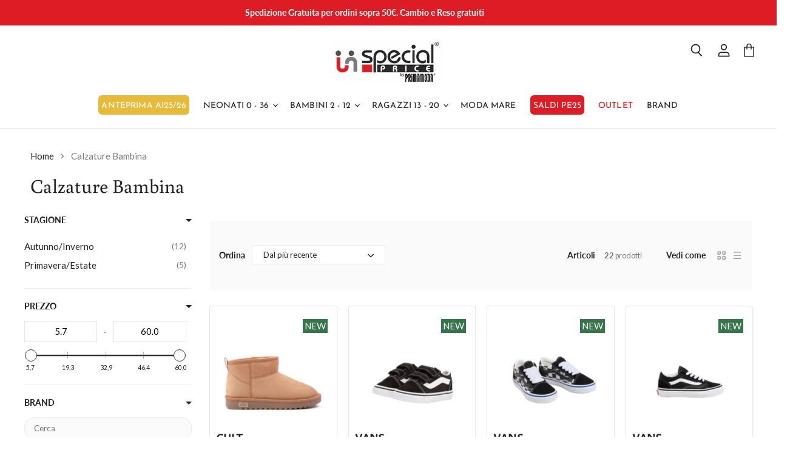

--- FILE ---
content_type: text/html; charset=utf-8
request_url: https://shopspecialpricecs.it/collections/bambina-calzature
body_size: 41126
content:
<!doctype html>
<html class="no-js no-touch" lang="it">
  <head>
<script>
  	window._usfGetProductDescription = 1
</script>
 
    <meta charset="utf-8">
    <meta http-equiv="X-UA-Compatible" content="IE=edge,chrome=1">
    <meta name="viewport" content="width=device-width,initial-scale=1" />
    <meta name="google-site-verification" content="-8EsJ31iCM0CTXZV7pjB3scvCqziYC6J3vAGIVFS3Bw" />
    <!-- Preconnect Domains -->
    <link rel="preconnect" href="https://cdn.shopify.com" crossorigin>
    <link rel="preconnect" href="https://fonts.shopify.com" crossorigin>
    <link rel="preconnect" href="https://monorail-edge.shopifysvc.com">

    
      <link rel="preconnect" href="https://connect.facebook.net" crossorigin>
    
    
      <link rel="preconnect" href="https://www.google-analytics.com" crossorigin>
    

<!-- Google Tag Manager -->
    <script>(function(w,d,s,l,i){w[l]=w[l]||[];w[l].push({'gtm.start':
    new Date().getTime(),event:'gtm.js'});var f=d.getElementsByTagName(s)[0],
    j=d.createElement(s),dl=l!='dataLayer'?'&l='+l:'';j.async=true;j.src='https://www.googletagmanager.com/gtm.js?id='+i+dl;f.parentNode.insertBefore(j,f);
    })(window,document,'script','dataLayer','GTM-KRBCNZ9');</script>
<!-- End Google Tag Manager -->

    <!-- Google tag (gtag.js) -->
<script async src="https://www.googletagmanager.com/gtag/js?id=G-V23VNF16KM"></script>
<script>
  window.dataLayer = window.dataLayer || [];
  function gtag(){dataLayer.push(arguments);}
  gtag('js', new Date());

  gtag('config', 'G-V23VNF16KM');
</script>
  
    <!-- Preload Assets -->
    <link rel="preload" href="//shopspecialpricecs.it/cdn/shop/t/7/assets/api.js?v=175926463211565987481668099834" as="script">

    
    
    
    <link rel="preload" href="//shopspecialpricecs.it/cdn/shop/t/7/assets/superstore.min.js?v=78205009157634136801668099834" as="script"><title>Calzature Bambina — Shop Special Price Cs</title>

    
      <meta name="description" content="Scopri su Shopspecialprice la calzature per bambina dei migliori brand. Spedizioni in tutto il mondo. pagamenti sicuri con Paypal e Klarna">
    

    
  <link rel="shortcut icon" href="//shopspecialpricecs.it/cdn/shop/files/favicon-special-price-539-202-15-57-05_32x32.jpg?v=1626686982" type="image/png">


    
      <link rel="canonical" href="https://shopspecialpricecs.it/collections/bambina-calzature" />
    

    
    















<meta property="og:site_name" content="Shop Special Price Cs">
<meta property="og:url" content="https://shopspecialpricecs.it/collections/bambina-calzature">
<meta property="og:title" content="Calzature Bambina">
<meta property="og:type" content="website">
<meta property="og:description" content="Scopri su Shopspecialprice la calzature per bambina dei migliori brand. Spedizioni in tutto il mondo. pagamenti sicuri con Paypal e Klarna">




    
    
    

    
    
    <meta
      property="og:image"
      content="https://shopspecialpricecs.it/cdn/shop/files/png-logo_689f9307-7277-4391-a425-ba38add6c72d_1429x630.gif?v=1645443439"
    />
    <meta
      property="og:image:secure_url"
      content="https://shopspecialpricecs.it/cdn/shop/files/png-logo_689f9307-7277-4391-a425-ba38add6c72d_1429x630.gif?v=1645443439"
    />
    <meta property="og:image:width" content="1429" />
    <meta property="og:image:height" content="630" />
    
    
    <meta property="og:image:alt" content="Social media image" />
  
















<meta name="twitter:title" content="Calzature Bambina">
<meta name="twitter:description" content="Scopri su Shopspecialprice la calzature per bambina dei migliori brand. Spedizioni in tutto il mondo. pagamenti sicuri con Paypal e Klarna">


    
    
    
      
      
      <meta name="twitter:card" content="summary_large_image">
    
    
    <meta
      property="twitter:image"
      content="https://shopspecialpricecs.it/cdn/shop/files/png-logo_689f9307-7277-4391-a425-ba38add6c72d_1200x600_crop_center.gif?v=1645443439"
    />
    <meta property="twitter:image:width" content="1200" />
    <meta property="twitter:image:height" content="600" />
    
    
    <meta property="twitter:image:alt" content="Social media image" />
  



    

    <link rel="preload" href="//shopspecialpricecs.it/cdn/fonts/josefin_sans/josefinsans_n4.70f7efd699799949e6d9f99bc20843a2c86a2e0f.woff2" as="font" crossorigin="anonymous">

    
      <link rel="preload" as="style" href="//shopspecialpricecs.it/cdn/shop/t/7/assets/theme.css?v=101885493357642369901764252356">
    

      <script>window.performance && window.performance.mark && window.performance.mark('shopify.content_for_header.start');</script><meta name="google-site-verification" content="vrIV8nSZWDRWMgyJdnN-JhZrhvB6rBVZuhhOBK-4B3o">
<meta id="shopify-digital-wallet" name="shopify-digital-wallet" content="/58543964352/digital_wallets/dialog">
<meta name="shopify-checkout-api-token" content="7cf122a144f79cc183d3508a910e7565">
<meta id="in-context-paypal-metadata" data-shop-id="58543964352" data-venmo-supported="false" data-environment="production" data-locale="it_IT" data-paypal-v4="true" data-currency="EUR">
<link rel="alternate" type="application/atom+xml" title="Feed" href="/collections/bambina-calzature.atom" />
<link rel="next" href="/collections/bambina-calzature?page=2">
<link rel="alternate" type="application/json+oembed" href="https://shopspecialpricecs.it/collections/bambina-calzature.oembed">
<script async="async" src="/checkouts/internal/preloads.js?locale=it-IT"></script>
<script id="apple-pay-shop-capabilities" type="application/json">{"shopId":58543964352,"countryCode":"IT","currencyCode":"EUR","merchantCapabilities":["supports3DS"],"merchantId":"gid:\/\/shopify\/Shop\/58543964352","merchantName":"Shop Special Price Cs","requiredBillingContactFields":["postalAddress","email","phone"],"requiredShippingContactFields":["postalAddress","email","phone"],"shippingType":"shipping","supportedNetworks":["visa","maestro","masterCard"],"total":{"type":"pending","label":"Shop Special Price Cs","amount":"1.00"},"shopifyPaymentsEnabled":true,"supportsSubscriptions":true}</script>
<script id="shopify-features" type="application/json">{"accessToken":"7cf122a144f79cc183d3508a910e7565","betas":["rich-media-storefront-analytics"],"domain":"shopspecialpricecs.it","predictiveSearch":true,"shopId":58543964352,"locale":"it"}</script>
<script>var Shopify = Shopify || {};
Shopify.shop = "shopspecialpricecs.myshopify.com";
Shopify.locale = "it";
Shopify.currency = {"active":"EUR","rate":"1.0"};
Shopify.country = "IT";
Shopify.theme = {"name":"Superstore-v3.2.4 desc sotto","id":136304197863,"schema_name":"Superstore","schema_version":"3.2.4","theme_store_id":null,"role":"main"};
Shopify.theme.handle = "null";
Shopify.theme.style = {"id":null,"handle":null};
Shopify.cdnHost = "shopspecialpricecs.it/cdn";
Shopify.routes = Shopify.routes || {};
Shopify.routes.root = "/";</script>
<script type="module">!function(o){(o.Shopify=o.Shopify||{}).modules=!0}(window);</script>
<script>!function(o){function n(){var o=[];function n(){o.push(Array.prototype.slice.apply(arguments))}return n.q=o,n}var t=o.Shopify=o.Shopify||{};t.loadFeatures=n(),t.autoloadFeatures=n()}(window);</script>
<script id="shop-js-analytics" type="application/json">{"pageType":"collection"}</script>
<script defer="defer" async type="module" src="//shopspecialpricecs.it/cdn/shopifycloud/shop-js/modules/v2/client.init-shop-cart-sync_J_D_oU2-.it.esm.js"></script>
<script defer="defer" async type="module" src="//shopspecialpricecs.it/cdn/shopifycloud/shop-js/modules/v2/chunk.common_BV8fZAz3.esm.js"></script>
<script type="module">
  await import("//shopspecialpricecs.it/cdn/shopifycloud/shop-js/modules/v2/client.init-shop-cart-sync_J_D_oU2-.it.esm.js");
await import("//shopspecialpricecs.it/cdn/shopifycloud/shop-js/modules/v2/chunk.common_BV8fZAz3.esm.js");

  window.Shopify.SignInWithShop?.initShopCartSync?.({"fedCMEnabled":true,"windoidEnabled":true});

</script>
<script>(function() {
  var isLoaded = false;
  function asyncLoad() {
    if (isLoaded) return;
    isLoaded = true;
    var urls = ["https:\/\/cdn.shopify.com\/s\/files\/1\/0683\/1371\/0892\/files\/splmn-shopify-prod-August-31.min.js?v=1693985059\u0026shop=shopspecialpricecs.myshopify.com","\/\/cdn.shopify.com\/s\/files\/1\/0257\/0108\/9360\/t\/85\/assets\/usf-license.js?shop=shopspecialpricecs.myshopify.com","https:\/\/cdncozyantitheft.addons.business\/js\/script_tags\/shopspecialpricecs\/xQW1pXTO81wDJPsXrinRWUlScr4mwo93.js?shop=shopspecialpricecs.myshopify.com","https:\/\/app.logoshowcase.co\/extension\/app.js?ls_version=1.0.4\u0026shop=shopspecialpricecs.myshopify.com","https:\/\/ecommplugins-scripts.trustpilot.com\/v2.1\/js\/header.min.js?settings=eyJrZXkiOiJYeXl1T0pBb1AxSGdKVW5UIiwicyI6Im5vbmUifQ==\u0026v=2.5\u0026shop=shopspecialpricecs.myshopify.com","https:\/\/ecommplugins-trustboxsettings.trustpilot.com\/shopspecialpricecs.myshopify.com.js?settings=1666684272390\u0026shop=shopspecialpricecs.myshopify.com","https:\/\/s3.eu-west-1.amazonaws.com\/production-klarna-il-shopify-osm\/473652f16f1a99b0611ecde897c952172e0c7485\/shopspecialpricecs.myshopify.com-1737106873495.js?shop=shopspecialpricecs.myshopify.com","https:\/\/cdn.hextom.com\/js\/eventpromotionbar.js?shop=shopspecialpricecs.myshopify.com"];
    for (var i = 0; i < urls.length; i++) {
      var s = document.createElement('script');
      s.type = 'text/javascript';
      s.async = true;
      s.src = urls[i];
      var x = document.getElementsByTagName('script')[0];
      x.parentNode.insertBefore(s, x);
    }
  };
  if(window.attachEvent) {
    window.attachEvent('onload', asyncLoad);
  } else {
    window.addEventListener('load', asyncLoad, false);
  }
})();</script>
<script id="__st">var __st={"a":58543964352,"offset":3600,"reqid":"69bfdbe0-5ea7-4701-bcfd-9f171d1b15c4-1764582467","pageurl":"shopspecialpricecs.it\/collections\/bambina-calzature","u":"8c595bfb6ed9","p":"collection","rtyp":"collection","rid":280454791360};</script>
<script>window.ShopifyPaypalV4VisibilityTracking = true;</script>
<script id="captcha-bootstrap">!function(){'use strict';const t='contact',e='account',n='new_comment',o=[[t,t],['blogs',n],['comments',n],[t,'customer']],c=[[e,'customer_login'],[e,'guest_login'],[e,'recover_customer_password'],[e,'create_customer']],r=t=>t.map((([t,e])=>`form[action*='/${t}']:not([data-nocaptcha='true']) input[name='form_type'][value='${e}']`)).join(','),a=t=>()=>t?[...document.querySelectorAll(t)].map((t=>t.form)):[];function s(){const t=[...o],e=r(t);return a(e)}const i='password',u='form_key',d=['recaptcha-v3-token','g-recaptcha-response','h-captcha-response',i],f=()=>{try{return window.sessionStorage}catch{return}},m='__shopify_v',_=t=>t.elements[u];function p(t,e,n=!1){try{const o=window.sessionStorage,c=JSON.parse(o.getItem(e)),{data:r}=function(t){const{data:e,action:n}=t;return t[m]||n?{data:e,action:n}:{data:t,action:n}}(c);for(const[e,n]of Object.entries(r))t.elements[e]&&(t.elements[e].value=n);n&&o.removeItem(e)}catch(o){console.error('form repopulation failed',{error:o})}}const l='form_type',E='cptcha';function T(t){t.dataset[E]=!0}const w=window,h=w.document,L='Shopify',v='ce_forms',y='captcha';let A=!1;((t,e)=>{const n=(g='f06e6c50-85a8-45c8-87d0-21a2b65856fe',I='https://cdn.shopify.com/shopifycloud/storefront-forms-hcaptcha/ce_storefront_forms_captcha_hcaptcha.v1.5.2.iife.js',D={infoText:'Protetto da hCaptcha',privacyText:'Privacy',termsText:'Termini'},(t,e,n)=>{const o=w[L][v],c=o.bindForm;if(c)return c(t,g,e,D).then(n);var r;o.q.push([[t,g,e,D],n]),r=I,A||(h.body.append(Object.assign(h.createElement('script'),{id:'captcha-provider',async:!0,src:r})),A=!0)});var g,I,D;w[L]=w[L]||{},w[L][v]=w[L][v]||{},w[L][v].q=[],w[L][y]=w[L][y]||{},w[L][y].protect=function(t,e){n(t,void 0,e),T(t)},Object.freeze(w[L][y]),function(t,e,n,w,h,L){const[v,y,A,g]=function(t,e,n){const i=e?o:[],u=t?c:[],d=[...i,...u],f=r(d),m=r(i),_=r(d.filter((([t,e])=>n.includes(e))));return[a(f),a(m),a(_),s()]}(w,h,L),I=t=>{const e=t.target;return e instanceof HTMLFormElement?e:e&&e.form},D=t=>v().includes(t);t.addEventListener('submit',(t=>{const e=I(t);if(!e)return;const n=D(e)&&!e.dataset.hcaptchaBound&&!e.dataset.recaptchaBound,o=_(e),c=g().includes(e)&&(!o||!o.value);(n||c)&&t.preventDefault(),c&&!n&&(function(t){try{if(!f())return;!function(t){const e=f();if(!e)return;const n=_(t);if(!n)return;const o=n.value;o&&e.removeItem(o)}(t);const e=Array.from(Array(32),(()=>Math.random().toString(36)[2])).join('');!function(t,e){_(t)||t.append(Object.assign(document.createElement('input'),{type:'hidden',name:u})),t.elements[u].value=e}(t,e),function(t,e){const n=f();if(!n)return;const o=[...t.querySelectorAll(`input[type='${i}']`)].map((({name:t})=>t)),c=[...d,...o],r={};for(const[a,s]of new FormData(t).entries())c.includes(a)||(r[a]=s);n.setItem(e,JSON.stringify({[m]:1,action:t.action,data:r}))}(t,e)}catch(e){console.error('failed to persist form',e)}}(e),e.submit())}));const S=(t,e)=>{t&&!t.dataset[E]&&(n(t,e.some((e=>e===t))),T(t))};for(const o of['focusin','change'])t.addEventListener(o,(t=>{const e=I(t);D(e)&&S(e,y())}));const B=e.get('form_key'),M=e.get(l),P=B&&M;t.addEventListener('DOMContentLoaded',(()=>{const t=y();if(P)for(const e of t)e.elements[l].value===M&&p(e,B);[...new Set([...A(),...v().filter((t=>'true'===t.dataset.shopifyCaptcha))])].forEach((e=>S(e,t)))}))}(h,new URLSearchParams(w.location.search),n,t,e,['guest_login'])})(!0,!0)}();</script>
<script integrity="sha256-52AcMU7V7pcBOXWImdc/TAGTFKeNjmkeM1Pvks/DTgc=" data-source-attribution="shopify.loadfeatures" defer="defer" src="//shopspecialpricecs.it/cdn/shopifycloud/storefront/assets/storefront/load_feature-81c60534.js" crossorigin="anonymous"></script>
<script data-source-attribution="shopify.dynamic_checkout.dynamic.init">var Shopify=Shopify||{};Shopify.PaymentButton=Shopify.PaymentButton||{isStorefrontPortableWallets:!0,init:function(){window.Shopify.PaymentButton.init=function(){};var t=document.createElement("script");t.src="https://shopspecialpricecs.it/cdn/shopifycloud/portable-wallets/latest/portable-wallets.it.js",t.type="module",document.head.appendChild(t)}};
</script>
<script data-source-attribution="shopify.dynamic_checkout.buyer_consent">
  function portableWalletsHideBuyerConsent(e){var t=document.getElementById("shopify-buyer-consent"),n=document.getElementById("shopify-subscription-policy-button");t&&n&&(t.classList.add("hidden"),t.setAttribute("aria-hidden","true"),n.removeEventListener("click",e))}function portableWalletsShowBuyerConsent(e){var t=document.getElementById("shopify-buyer-consent"),n=document.getElementById("shopify-subscription-policy-button");t&&n&&(t.classList.remove("hidden"),t.removeAttribute("aria-hidden"),n.addEventListener("click",e))}window.Shopify?.PaymentButton&&(window.Shopify.PaymentButton.hideBuyerConsent=portableWalletsHideBuyerConsent,window.Shopify.PaymentButton.showBuyerConsent=portableWalletsShowBuyerConsent);
</script>
<script data-source-attribution="shopify.dynamic_checkout.cart.bootstrap">document.addEventListener("DOMContentLoaded",(function(){function t(){return document.querySelector("shopify-accelerated-checkout-cart, shopify-accelerated-checkout")}if(t())Shopify.PaymentButton.init();else{new MutationObserver((function(e,n){t()&&(Shopify.PaymentButton.init(),n.disconnect())})).observe(document.body,{childList:!0,subtree:!0})}}));
</script>
<link id="shopify-accelerated-checkout-styles" rel="stylesheet" media="screen" href="https://shopspecialpricecs.it/cdn/shopifycloud/portable-wallets/latest/accelerated-checkout-backwards-compat.css" crossorigin="anonymous">
<style id="shopify-accelerated-checkout-cart">
        #shopify-buyer-consent {
  margin-top: 1em;
  display: inline-block;
  width: 100%;
}

#shopify-buyer-consent.hidden {
  display: none;
}

#shopify-subscription-policy-button {
  background: none;
  border: none;
  padding: 0;
  text-decoration: underline;
  font-size: inherit;
  cursor: pointer;
}

#shopify-subscription-policy-button::before {
  box-shadow: none;
}

      </style>

<script>window.performance && window.performance.mark && window.performance.mark('shopify.content_for_header.end');</script>

    <script>
      document.documentElement.className=document.documentElement.className.replace(/\bno-js\b/,'js');
      if(window.Shopify&&window.Shopify.designMode)document.documentElement.className+=' in-theme-editor';
      if(('ontouchstart' in window)||window.DocumentTouch&&document instanceof DocumentTouch)document.documentElement.className=document.documentElement.className.replace(/\bno-touch\b/,'has-touch');
    </script>

    <script src="//shopspecialpricecs.it/cdn/shop/t/7/assets/api.js?v=175926463211565987481668099834" defer></script>

    
      <link href="//shopspecialpricecs.it/cdn/shop/t/7/assets/theme.css?v=101885493357642369901764252356" rel="stylesheet" type="text/css" media="all" />
    

    

    
    <script>
      window.Theme = window.Theme || {};
      window.Theme.routes = {
        "root_url": "/",
        "account_url": "/account",
        "account_login_url": "/account/login",
        "account_logout_url": "/account/logout",
        "account_register_url": "/account/register",
        "account_addresses_url": "/account/addresses",
        "collections_url": "/collections",
        "all_products_collection_url": "/collections/all",
        "search_url": "/search",
        "cart_url": "/cart",
        "cart_add_url": "/cart/add",
        "cart_change_url": "/cart/change",
        "cart_clear_url": "/cart/clear",
        "product_recommendations_url": "/recommendations/products",
      };
    </script>
    
    <script type="text/javascript"> 
    var _iub = _iub || [];
    _iub.csConfiguration = {
	"consentOnContinuedBrowsing":false,
	"invalidateConsentWithoutLog":true,
	"perPurposeConsent":true,
	"siteId":2361420,
	"whitelabel":false,
	"cookiePolicyId":99386751,
	"lang":"it",
	"banner":{ 
	    "acceptButtonCaptionColor":"white",
	    "acceptButtonColor":"#dd1c27",
	    "acceptButtonDisplay":true,
            "backgroundColor":"#000001",
            "closeButtonRejects":true,
	    "customizeButtonCaptionColor":"white",
	    "customizeButtonColor":"#212121",
	    "customizeButtonDisplay":true,
	    "explicitWithdrawal":true,
	    "position":"float-bottom-center",
	    "rejectButtonCaptionColor":"white",
	    "rejectButtonColor":"#dd1c27",
	    "rejectButtonDisplay":true,
	    "textColor":"white" 
	}
     };
     
     <!-- codice per Shopify (1 di 2) -->
    var onPreferenceFirstExpressedCallback = function(consent) {
        if (true == _iub.csConfiguration.perPurposeConsent) {
            consent.consent = Object.keys(consent.purposes).every(function(k) {
                return consent.purposes[k]
            });
        }
        window.Shopify.customerPrivacy.setTrackingConsent(consent.consent, function() {});
    }
    if (typeof _iub.csConfiguration.callback === 'object') {
        _iub.csConfiguration.callback.onPreferenceFirstExpressed = onPreferenceFirstExpressedCallback;
    } else {
        _iub.csConfiguration.callback = {
            onPreferenceFirstExpressed: onPreferenceFirstExpressedCallback
        };
    }
</script>
<script type="text/javascript" src="//cdn.iubenda.com/cs/iubenda_cs.js" charset="UTF-8" async></script>

<!-- codice per Shopify (2 di 2) - Tracking API -->
<script type="text/javascript">
    window.Shopify.loadFeatures([{
            name: 'consent-tracking-api',
            version: '0.1',
        }, ],
        function(error) {
            if (error) {
                throw error;
            }
        });
</script>
    <!-- TrustBox script -->
<script type="text/javascript" src="//widget.trustpilot.com/bootstrap/v5/tp.widget.bootstrap.min.js" async></script>
<!-- End TrustBox script -->
<link href="https://monorail-edge.shopifysvc.com" rel="dns-prefetch">
<script>(function(){if ("sendBeacon" in navigator && "performance" in window) {try {var session_token_from_headers = performance.getEntriesByType('navigation')[0].serverTiming.find(x => x.name == '_s').description;} catch {var session_token_from_headers = undefined;}var session_cookie_matches = document.cookie.match(/_shopify_s=([^;]*)/);var session_token_from_cookie = session_cookie_matches && session_cookie_matches.length === 2 ? session_cookie_matches[1] : "";var session_token = session_token_from_headers || session_token_from_cookie || "";function handle_abandonment_event(e) {var entries = performance.getEntries().filter(function(entry) {return /monorail-edge.shopifysvc.com/.test(entry.name);});if (!window.abandonment_tracked && entries.length === 0) {window.abandonment_tracked = true;var currentMs = Date.now();var navigation_start = performance.timing.navigationStart;var payload = {shop_id: 58543964352,url: window.location.href,navigation_start,duration: currentMs - navigation_start,session_token,page_type: "collection"};window.navigator.sendBeacon("https://monorail-edge.shopifysvc.com/v1/produce", JSON.stringify({schema_id: "online_store_buyer_site_abandonment/1.1",payload: payload,metadata: {event_created_at_ms: currentMs,event_sent_at_ms: currentMs}}));}}window.addEventListener('pagehide', handle_abandonment_event);}}());</script>
<script id="web-pixels-manager-setup">(function e(e,d,r,n,o){if(void 0===o&&(o={}),!Boolean(null===(a=null===(i=window.Shopify)||void 0===i?void 0:i.analytics)||void 0===a?void 0:a.replayQueue)){var i,a;window.Shopify=window.Shopify||{};var t=window.Shopify;t.analytics=t.analytics||{};var s=t.analytics;s.replayQueue=[],s.publish=function(e,d,r){return s.replayQueue.push([e,d,r]),!0};try{self.performance.mark("wpm:start")}catch(e){}var l=function(){var e={modern:/Edge?\/(1{2}[4-9]|1[2-9]\d|[2-9]\d{2}|\d{4,})\.\d+(\.\d+|)|Firefox\/(1{2}[4-9]|1[2-9]\d|[2-9]\d{2}|\d{4,})\.\d+(\.\d+|)|Chrom(ium|e)\/(9{2}|\d{3,})\.\d+(\.\d+|)|(Maci|X1{2}).+ Version\/(15\.\d+|(1[6-9]|[2-9]\d|\d{3,})\.\d+)([,.]\d+|)( \(\w+\)|)( Mobile\/\w+|) Safari\/|Chrome.+OPR\/(9{2}|\d{3,})\.\d+\.\d+|(CPU[ +]OS|iPhone[ +]OS|CPU[ +]iPhone|CPU IPhone OS|CPU iPad OS)[ +]+(15[._]\d+|(1[6-9]|[2-9]\d|\d{3,})[._]\d+)([._]\d+|)|Android:?[ /-](13[3-9]|1[4-9]\d|[2-9]\d{2}|\d{4,})(\.\d+|)(\.\d+|)|Android.+Firefox\/(13[5-9]|1[4-9]\d|[2-9]\d{2}|\d{4,})\.\d+(\.\d+|)|Android.+Chrom(ium|e)\/(13[3-9]|1[4-9]\d|[2-9]\d{2}|\d{4,})\.\d+(\.\d+|)|SamsungBrowser\/([2-9]\d|\d{3,})\.\d+/,legacy:/Edge?\/(1[6-9]|[2-9]\d|\d{3,})\.\d+(\.\d+|)|Firefox\/(5[4-9]|[6-9]\d|\d{3,})\.\d+(\.\d+|)|Chrom(ium|e)\/(5[1-9]|[6-9]\d|\d{3,})\.\d+(\.\d+|)([\d.]+$|.*Safari\/(?![\d.]+ Edge\/[\d.]+$))|(Maci|X1{2}).+ Version\/(10\.\d+|(1[1-9]|[2-9]\d|\d{3,})\.\d+)([,.]\d+|)( \(\w+\)|)( Mobile\/\w+|) Safari\/|Chrome.+OPR\/(3[89]|[4-9]\d|\d{3,})\.\d+\.\d+|(CPU[ +]OS|iPhone[ +]OS|CPU[ +]iPhone|CPU IPhone OS|CPU iPad OS)[ +]+(10[._]\d+|(1[1-9]|[2-9]\d|\d{3,})[._]\d+)([._]\d+|)|Android:?[ /-](13[3-9]|1[4-9]\d|[2-9]\d{2}|\d{4,})(\.\d+|)(\.\d+|)|Mobile Safari.+OPR\/([89]\d|\d{3,})\.\d+\.\d+|Android.+Firefox\/(13[5-9]|1[4-9]\d|[2-9]\d{2}|\d{4,})\.\d+(\.\d+|)|Android.+Chrom(ium|e)\/(13[3-9]|1[4-9]\d|[2-9]\d{2}|\d{4,})\.\d+(\.\d+|)|Android.+(UC? ?Browser|UCWEB|U3)[ /]?(15\.([5-9]|\d{2,})|(1[6-9]|[2-9]\d|\d{3,})\.\d+)\.\d+|SamsungBrowser\/(5\.\d+|([6-9]|\d{2,})\.\d+)|Android.+MQ{2}Browser\/(14(\.(9|\d{2,})|)|(1[5-9]|[2-9]\d|\d{3,})(\.\d+|))(\.\d+|)|K[Aa][Ii]OS\/(3\.\d+|([4-9]|\d{2,})\.\d+)(\.\d+|)/},d=e.modern,r=e.legacy,n=navigator.userAgent;return n.match(d)?"modern":n.match(r)?"legacy":"unknown"}(),u="modern"===l?"modern":"legacy",c=(null!=n?n:{modern:"",legacy:""})[u],f=function(e){return[e.baseUrl,"/wpm","/b",e.hashVersion,"modern"===e.buildTarget?"m":"l",".js"].join("")}({baseUrl:d,hashVersion:r,buildTarget:u}),m=function(e){var d=e.version,r=e.bundleTarget,n=e.surface,o=e.pageUrl,i=e.monorailEndpoint;return{emit:function(e){var a=e.status,t=e.errorMsg,s=(new Date).getTime(),l=JSON.stringify({metadata:{event_sent_at_ms:s},events:[{schema_id:"web_pixels_manager_load/3.1",payload:{version:d,bundle_target:r,page_url:o,status:a,surface:n,error_msg:t},metadata:{event_created_at_ms:s}}]});if(!i)return console&&console.warn&&console.warn("[Web Pixels Manager] No Monorail endpoint provided, skipping logging."),!1;try{return self.navigator.sendBeacon.bind(self.navigator)(i,l)}catch(e){}var u=new XMLHttpRequest;try{return u.open("POST",i,!0),u.setRequestHeader("Content-Type","text/plain"),u.send(l),!0}catch(e){return console&&console.warn&&console.warn("[Web Pixels Manager] Got an unhandled error while logging to Monorail."),!1}}}}({version:r,bundleTarget:l,surface:e.surface,pageUrl:self.location.href,monorailEndpoint:e.monorailEndpoint});try{o.browserTarget=l,function(e){var d=e.src,r=e.async,n=void 0===r||r,o=e.onload,i=e.onerror,a=e.sri,t=e.scriptDataAttributes,s=void 0===t?{}:t,l=document.createElement("script"),u=document.querySelector("head"),c=document.querySelector("body");if(l.async=n,l.src=d,a&&(l.integrity=a,l.crossOrigin="anonymous"),s)for(var f in s)if(Object.prototype.hasOwnProperty.call(s,f))try{l.dataset[f]=s[f]}catch(e){}if(o&&l.addEventListener("load",o),i&&l.addEventListener("error",i),u)u.appendChild(l);else{if(!c)throw new Error("Did not find a head or body element to append the script");c.appendChild(l)}}({src:f,async:!0,onload:function(){if(!function(){var e,d;return Boolean(null===(d=null===(e=window.Shopify)||void 0===e?void 0:e.analytics)||void 0===d?void 0:d.initialized)}()){var d=window.webPixelsManager.init(e)||void 0;if(d){var r=window.Shopify.analytics;r.replayQueue.forEach((function(e){var r=e[0],n=e[1],o=e[2];d.publishCustomEvent(r,n,o)})),r.replayQueue=[],r.publish=d.publishCustomEvent,r.visitor=d.visitor,r.initialized=!0}}},onerror:function(){return m.emit({status:"failed",errorMsg:"".concat(f," has failed to load")})},sri:function(e){var d=/^sha384-[A-Za-z0-9+/=]+$/;return"string"==typeof e&&d.test(e)}(c)?c:"",scriptDataAttributes:o}),m.emit({status:"loading"})}catch(e){m.emit({status:"failed",errorMsg:(null==e?void 0:e.message)||"Unknown error"})}}})({shopId: 58543964352,storefrontBaseUrl: "https://shopspecialpricecs.it",extensionsBaseUrl: "https://extensions.shopifycdn.com/cdn/shopifycloud/web-pixels-manager",monorailEndpoint: "https://monorail-edge.shopifysvc.com/unstable/produce_batch",surface: "storefront-renderer",enabledBetaFlags: ["2dca8a86"],webPixelsConfigList: [{"id":"895680840","configuration":"{\"config\":\"{\\\"pixel_id\\\":\\\"AW-935025253\\\",\\\"target_country\\\":\\\"IT\\\",\\\"gtag_events\\\":[{\\\"type\\\":\\\"search\\\",\\\"action_label\\\":\\\"AW-935025253\\\/hdeJCOqDofgCEOW07b0D\\\"},{\\\"type\\\":\\\"begin_checkout\\\",\\\"action_label\\\":\\\"AW-935025253\\\/yQBNCOeDofgCEOW07b0D\\\"},{\\\"type\\\":\\\"view_item\\\",\\\"action_label\\\":[\\\"AW-935025253\\\/teSYCOGDofgCEOW07b0D\\\",\\\"MC-EG2KCGKP3H\\\"]},{\\\"type\\\":\\\"purchase\\\",\\\"action_label\\\":[\\\"AW-935025253\\\/_ErfCN6DofgCEOW07b0D\\\",\\\"MC-EG2KCGKP3H\\\"]},{\\\"type\\\":\\\"page_view\\\",\\\"action_label\\\":[\\\"AW-935025253\\\/abpqCNuDofgCEOW07b0D\\\",\\\"MC-EG2KCGKP3H\\\"]},{\\\"type\\\":\\\"add_payment_info\\\",\\\"action_label\\\":\\\"AW-935025253\\\/yNazCO2DofgCEOW07b0D\\\"},{\\\"type\\\":\\\"add_to_cart\\\",\\\"action_label\\\":\\\"AW-935025253\\\/cgqiCOSDofgCEOW07b0D\\\"}],\\\"enable_monitoring_mode\\\":false}\"}","eventPayloadVersion":"v1","runtimeContext":"OPEN","scriptVersion":"b2a88bafab3e21179ed38636efcd8a93","type":"APP","apiClientId":1780363,"privacyPurposes":[],"dataSharingAdjustments":{"protectedCustomerApprovalScopes":["read_customer_address","read_customer_email","read_customer_name","read_customer_personal_data","read_customer_phone"]}},{"id":"302612808","configuration":"{\"pixel_id\":\"556714298994435\",\"pixel_type\":\"facebook_pixel\",\"metaapp_system_user_token\":\"-\"}","eventPayloadVersion":"v1","runtimeContext":"OPEN","scriptVersion":"ca16bc87fe92b6042fbaa3acc2fbdaa6","type":"APP","apiClientId":2329312,"privacyPurposes":["ANALYTICS","MARKETING","SALE_OF_DATA"],"dataSharingAdjustments":{"protectedCustomerApprovalScopes":["read_customer_address","read_customer_email","read_customer_name","read_customer_personal_data","read_customer_phone"]}},{"id":"163938632","eventPayloadVersion":"v1","runtimeContext":"LAX","scriptVersion":"1","type":"CUSTOM","privacyPurposes":["ANALYTICS"],"name":"Google Analytics tag (migrated)"},{"id":"shopify-app-pixel","configuration":"{}","eventPayloadVersion":"v1","runtimeContext":"STRICT","scriptVersion":"0450","apiClientId":"shopify-pixel","type":"APP","privacyPurposes":["ANALYTICS","MARKETING"]},{"id":"shopify-custom-pixel","eventPayloadVersion":"v1","runtimeContext":"LAX","scriptVersion":"0450","apiClientId":"shopify-pixel","type":"CUSTOM","privacyPurposes":["ANALYTICS","MARKETING"]}],isMerchantRequest: false,initData: {"shop":{"name":"Shop Special Price Cs","paymentSettings":{"currencyCode":"EUR"},"myshopifyDomain":"shopspecialpricecs.myshopify.com","countryCode":"IT","storefrontUrl":"https:\/\/shopspecialpricecs.it"},"customer":null,"cart":null,"checkout":null,"productVariants":[],"purchasingCompany":null},},"https://shopspecialpricecs.it/cdn","ae1676cfwd2530674p4253c800m34e853cb",{"modern":"","legacy":""},{"shopId":"58543964352","storefrontBaseUrl":"https:\/\/shopspecialpricecs.it","extensionBaseUrl":"https:\/\/extensions.shopifycdn.com\/cdn\/shopifycloud\/web-pixels-manager","surface":"storefront-renderer","enabledBetaFlags":"[\"2dca8a86\"]","isMerchantRequest":"false","hashVersion":"ae1676cfwd2530674p4253c800m34e853cb","publish":"custom","events":"[[\"page_viewed\",{}],[\"collection_viewed\",{\"collection\":{\"id\":\"280454791360\",\"title\":\"Calzature Bambina\",\"productVariants\":[{\"price\":{\"amount\":60.0,\"currencyCode\":\"EUR\"},\"product\":{\"title\":\"CULT boots bambina\",\"vendor\":\"Cult\",\"id\":\"9764909580616\",\"untranslatedTitle\":\"CULT boots bambina\",\"url\":\"\/products\/cult-boots-bambina-t-470-3382481\",\"type\":\"Boots\"},\"id\":\"51888315072840\",\"image\":{\"src\":\"\/\/shopspecialpricecs.it\/cdn\/shop\/files\/ai25-cult-t-470camel-293.jpg?v=1761832810\"},\"sku\":\"3382481_31 EU\",\"title\":\"31 EU\",\"untranslatedTitle\":\"31 EU\"},{\"price\":{\"amount\":45.0,\"currencyCode\":\"EUR\"},\"product\":{\"title\":\"Vans sneakers unisex\",\"vendor\":\"Vans\",\"id\":\"9724160409928\",\"untranslatedTitle\":\"Vans sneakers unisex\",\"url\":\"\/products\/vans-sneakers-unisex-vn000d3y-6574187\",\"type\":\"Sneakers\"},\"id\":\"51622541197640\",\"image\":{\"src\":\"\/\/shopspecialpricecs.it\/cdn\/shop\/files\/ai25-vans-vn000d3yblk1.jpg?v=1760446786\"},\"sku\":\"6574187_20 EU\",\"title\":\"20 EU\",\"untranslatedTitle\":\"20 EU\"},{\"price\":{\"amount\":60.0,\"currencyCode\":\"EUR\"},\"product\":{\"title\":\"Vans sneakers bambini\",\"vendor\":\"Vans\",\"id\":\"9604074438984\",\"untranslatedTitle\":\"Vans sneakers bambini\",\"url\":\"\/products\/vans-sneakers-bambini-vn000cy8-4674804\",\"type\":\"Sneakers\"},\"id\":\"51043452977480\",\"image\":{\"src\":\"\/\/shopspecialpricecs.it\/cdn\/shop\/files\/ai25-vans-vn000cy8mcg1-blackwhite.jpg?v=1753919981\"},\"sku\":\"4674804_27 EU\",\"title\":\"27 EU\",\"untranslatedTitle\":\"27 EU\"},{\"price\":{\"amount\":55.0,\"currencyCode\":\"EUR\"},\"product\":{\"title\":\"Vans sneakers unisex\",\"vendor\":\"Vans\",\"id\":\"9509335597384\",\"untranslatedTitle\":\"Vans sneakers unisex\",\"url\":\"\/products\/vans-sneakers-unisex-vn000w9t-996873\",\"type\":\"Sneakers\"},\"id\":\"50571891081544\",\"image\":{\"src\":\"\/\/shopspecialpricecs.it\/cdn\/shop\/files\/ai25-vans-vn000w9t6bt1.jpg?v=1748523601\"},\"sku\":\"996873_27 EU\",\"title\":\"27 EU\",\"untranslatedTitle\":\"27 EU\"},{\"price\":{\"amount\":18.5,\"currencyCode\":\"EUR\"},\"product\":{\"title\":\"Chicco stivali pioggia bambino\",\"vendor\":\"Chicco\",\"id\":\"9217800896840\",\"untranslatedTitle\":\"Chicco stivali pioggia bambino\",\"url\":\"\/products\/chicco-stivali-pioggia-bambino-70048-3835379\",\"type\":\"Stivali\"},\"id\":\"49400890753352\",\"image\":{\"src\":\"\/\/shopspecialpricecs.it\/cdn\/shop\/files\/ai24-chicco-70048800.jpg?v=1731978057\"},\"sku\":\"3835379_24 EU\",\"title\":\"24 EU\",\"untranslatedTitle\":\"24 EU\"},{\"price\":{\"amount\":18.5,\"currencyCode\":\"EUR\"},\"product\":{\"title\":\"Chicco stivali pioggia bambina\",\"vendor\":\"Chicco\",\"id\":\"9217800864072\",\"untranslatedTitle\":\"Chicco stivali pioggia bambina\",\"url\":\"\/products\/chicco-stivali-pioggia-bambina-70048-5388359\",\"type\":\"Stivali\"},\"id\":\"49400890556744\",\"image\":{\"src\":\"\/\/shopspecialpricecs.it\/cdn\/shop\/files\/ai24-chicco-70048100.jpg?v=1731978047\"},\"sku\":\"5388359_24 EU\",\"title\":\"24 EU\",\"untranslatedTitle\":\"24 EU\"},{\"price\":{\"amount\":20.0,\"currencyCode\":\"EUR\"},\"product\":{\"title\":\"Chicco ballerina Celia\",\"vendor\":\"Chicco\",\"id\":\"8646890225992\",\"untranslatedTitle\":\"Chicco ballerina Celia\",\"url\":\"\/products\/chicco-ballerina-celia-70139-9007025\",\"type\":\"Ballerine\"},\"id\":\"47764096352584\",\"image\":{\"src\":\"\/\/shopspecialpricecs.it\/cdn\/shop\/files\/ai23-chicco-70139870_669bf777-0d2b-4aad-b6f6-adf1c4dd2ea8.jpg?v=1744290671\"},\"sku\":\"9007025_24 EU\",\"title\":\"24 EU\",\"untranslatedTitle\":\"24 EU\"},{\"price\":{\"amount\":20.0,\"currencyCode\":\"EUR\"},\"product\":{\"title\":\"Chicco ballerina bambina\",\"vendor\":\"Chicco\",\"id\":\"8608075350344\",\"untranslatedTitle\":\"Chicco ballerina bambina\",\"url\":\"\/products\/chicco-ballerina-bambina-70139-8081268\",\"type\":\"Ballerine\"},\"id\":\"47619205431624\",\"image\":{\"src\":\"\/\/shopspecialpricecs.it\/cdn\/shop\/files\/ai23-chicco-70139080_593a9738-becd-4254-beab-14d2fe779507.jpg?v=1744290662\"},\"sku\":\"8081268_24 EU\",\"title\":\"24 EU\",\"untranslatedTitle\":\"24 EU\"},{\"price\":{\"amount\":21.5,\"currencyCode\":\"EUR\"},\"product\":{\"title\":\"Chicco tronchetti bambina\",\"vendor\":\"Chicco\",\"id\":\"8603190821192\",\"untranslatedTitle\":\"Chicco tronchetti bambina\",\"url\":\"\/products\/chicco-tronchetti-bambina-70009-9902194\",\"type\":\"Tronchetti\"},\"id\":\"47601639752008\",\"image\":{\"src\":\"\/\/shopspecialpricecs.it\/cdn\/shop\/files\/ai23-chicco-70009400_b9bc3cb1-3ce4-4d57-8161-d862cba2a396.jpg?v=1744290598\"},\"sku\":\"9902194_24 EU\",\"title\":\"24 EU\",\"untranslatedTitle\":\"24 EU\"},{\"price\":{\"amount\":17.5,\"currencyCode\":\"EUR\"},\"product\":{\"title\":\"Chicco sneakers bambina\",\"vendor\":\"Chicco\",\"id\":\"8603189870920\",\"untranslatedTitle\":\"Chicco sneakers bambina\",\"url\":\"\/products\/chicco-sneakers-bambina-70004-6969356\",\"type\":\"Sneakers\"},\"id\":\"47601636573512\",\"image\":{\"src\":\"\/\/shopspecialpricecs.it\/cdn\/shop\/files\/ai23-chicco-70004080_65aa64b6-ff27-4e90-bcc5-743a8517ca02.jpg?v=1744290589\"},\"sku\":\"6969356_24 EU\",\"title\":\"24 EU\",\"untranslatedTitle\":\"24 EU\"},{\"price\":{\"amount\":21.5,\"currencyCode\":\"EUR\"},\"product\":{\"title\":\"Chicco polacchino bambina\",\"vendor\":\"Chicco\",\"id\":\"8602316472648\",\"untranslatedTitle\":\"Chicco polacchino bambina\",\"url\":\"\/products\/chicco-polacchino-bambina-70003-834546\",\"type\":\"Polacchine\"},\"id\":\"47598465089864\",\"image\":{\"src\":\"\/\/shopspecialpricecs.it\/cdn\/shop\/files\/ai23-chicco-70003080_73c751c1-6bad-4203-a29b-ceb958d1c2a9.jpg?v=1744290579\"},\"sku\":\"834546_24 EU\",\"title\":\"24 EU\",\"untranslatedTitle\":\"24 EU\"},{\"price\":{\"amount\":8.97,\"currencyCode\":\"EUR\"},\"product\":{\"title\":\"Espadrillas Verde\",\"vendor\":\"Espadrij\",\"id\":\"6926050099392\",\"untranslatedTitle\":\"Espadrillas Verde\",\"url\":\"\/products\/unisex-bambino-espadrij-espadrillas-verde-13sm01010100-9695778\",\"type\":\"Espadrillas\"},\"id\":\"40906918199488\",\"image\":{\"src\":\"\/\/shopspecialpricecs.it\/cdn\/shop\/files\/ci-espadrij-13sm01010100verde.jpg?v=1744291262\"},\"sku\":\"9695778_24 EU\",\"title\":\"24 EU\",\"untranslatedTitle\":\"24 EU\"},{\"price\":{\"amount\":8.97,\"currencyCode\":\"EUR\"},\"product\":{\"title\":\"Espadrillas Fuxia\",\"vendor\":\"Espadrij\",\"id\":\"6926049247424\",\"untranslatedTitle\":\"Espadrillas Fuxia\",\"url\":\"\/products\/unisex-bambino-espadrij-espadrillas-fuxia-13sm01010100-9172391\",\"type\":\"Espadrillas\"},\"id\":\"40906917118144\",\"image\":{\"src\":\"\/\/shopspecialpricecs.it\/cdn\/shop\/files\/ci-espadrij-13sm01010100fuxia.jpg?v=1744291253\"},\"sku\":\"9172391_32 EU\",\"title\":\"32 EU\",\"untranslatedTitle\":\"32 EU\"},{\"price\":{\"amount\":19.0,\"currencyCode\":\"EUR\"},\"product\":{\"title\":\"Espadrillas Verde\",\"vendor\":\"Colors of California\",\"id\":\"6926048428224\",\"untranslatedTitle\":\"Espadrillas Verde\",\"url\":\"\/products\/unisex-bambino-colors-of-california-espadrillas-verde-hc-chespa1-4733335\",\"type\":\"Espadrillas\"},\"id\":\"40906916036800\",\"image\":{\"src\":\"\/\/shopspecialpricecs.it\/cdn\/shop\/files\/ci-colors-of-california-hcchespa1verde.jpg?v=1744291174\"},\"sku\":\"4733335_32 EU\",\"title\":\"32 EU\",\"untranslatedTitle\":\"32 EU\"},{\"price\":{\"amount\":19.0,\"currencyCode\":\"EUR\"},\"product\":{\"title\":\"Espadrillas Giallo\",\"vendor\":\"Colors of California\",\"id\":\"6926048264384\",\"untranslatedTitle\":\"Espadrillas Giallo\",\"url\":\"\/products\/unisex-bambino-colors-of-california-espadrillas-giallo-hc-chespa1-8670049\",\"type\":\"Espadrillas\"},\"id\":\"40906915807424\",\"image\":{\"src\":\"\/\/shopspecialpricecs.it\/cdn\/shop\/files\/ci-colors-of-california-hcchespa1giallo.jpg?v=1744291164\"},\"sku\":\"8670049_32 EU\",\"title\":\"32 EU\",\"untranslatedTitle\":\"32 EU\"},{\"price\":{\"amount\":19.0,\"currencyCode\":\"EUR\"},\"product\":{\"title\":\"Espadrillas Fuxia\",\"vendor\":\"Colors of California\",\"id\":\"6926048198848\",\"untranslatedTitle\":\"Espadrillas Fuxia\",\"url\":\"\/products\/unisex-bambino-colors-of-california-espadrillas-fuxia-hc-chespa1-9542101\",\"type\":\"Espadrillas\"},\"id\":\"40906915709120\",\"image\":{\"src\":\"\/\/shopspecialpricecs.it\/cdn\/shop\/files\/ci-colors-of-california-hcchespa1fuxia.jpg?v=1744291159\"},\"sku\":\"9542101_32 EU\",\"title\":\"32 EU\",\"untranslatedTitle\":\"32 EU\"},{\"price\":{\"amount\":8.7,\"currencyCode\":\"EUR\"},\"product\":{\"title\":\"Sneakers Rosa\",\"vendor\":\"Natural World\",\"id\":\"6925995180224\",\"untranslatedTitle\":\"Sneakers Rosa\",\"url\":\"\/products\/bambina-natural-world-sneakers-rosa-461-4365742\",\"type\":\"Sneakers\"},\"id\":\"40906815504576\",\"image\":{\"src\":\"\/\/shopspecialpricecs.it\/cdn\/shop\/files\/ci-natural-world-461rosa.jpg?v=1744291343\"},\"sku\":\"4365742_22 EU\",\"title\":\"22 EU\",\"untranslatedTitle\":\"22 EU\"},{\"price\":{\"amount\":12.0,\"currencyCode\":\"EUR\"},\"product\":{\"title\":\"Sneakers Nero\/oro\",\"vendor\":\"Chicco\",\"id\":\"6925994655936\",\"untranslatedTitle\":\"Sneakers Nero\/oro\",\"url\":\"\/products\/bambina-chicco-calzature-sneakers-nero-oro-62527-6989636\",\"type\":\"Sneakers\"},\"id\":\"40906814521536\",\"image\":{\"src\":\"\/\/shopspecialpricecs.it\/cdn\/shop\/files\/ci-chicco-calzature-62527nerooro.jpg?v=1744291152\"},\"sku\":\"6989636_21 EU\",\"title\":\"21 EU\",\"untranslatedTitle\":\"21 EU\"},{\"price\":{\"amount\":23.7,\"currencyCode\":\"EUR\"},\"product\":{\"title\":\"Slip on Fuxia Fluo\",\"vendor\":\"Shop Art\",\"id\":\"6925994524864\",\"untranslatedTitle\":\"Slip on Fuxia Fluo\",\"url\":\"\/products\/bambina-shop-art-slip-on-fuxia-fluo-6076-1040836\",\"type\":\"Slip on\"},\"id\":\"40906814161088\",\"image\":{\"src\":\"\/\/shopspecialpricecs.it\/cdn\/shop\/files\/ci-shop-art-6076fuxia-fluo.jpg?v=1744291364\"},\"sku\":\"1040836_35 EU\",\"title\":\"35 EU\",\"untranslatedTitle\":\"35 EU\"},{\"price\":{\"amount\":5.7,\"currencyCode\":\"EUR\"},\"product\":{\"title\":\"Ragnetti Fuxia\",\"vendor\":\"Colors of California\",\"id\":\"6925993705664\",\"untranslatedTitle\":\"Ragnetti Fuxia\",\"url\":\"\/products\/bambina-colors-of-california-ragnetti-fuxia-hc-kj0038k-8048385\",\"type\":\"Ragnetti\"},\"id\":\"40906811506880\",\"image\":{\"src\":\"\/\/shopspecialpricecs.it\/cdn\/shop\/files\/ci-colors-of-california-hckj0038kfuxia.jpg?v=1744291210\"},\"sku\":\"8048385_30 EU\",\"title\":\"30 EU\",\"untranslatedTitle\":\"30 EU\"}]}}]]"});</script><script>
  window.ShopifyAnalytics = window.ShopifyAnalytics || {};
  window.ShopifyAnalytics.meta = window.ShopifyAnalytics.meta || {};
  window.ShopifyAnalytics.meta.currency = 'EUR';
  var meta = {"products":[{"id":9764909580616,"gid":"gid:\/\/shopify\/Product\/9764909580616","vendor":"Cult","type":"Boots","variants":[{"id":51888315072840,"price":6000,"name":"CULT boots bambina - 31 EU","public_title":"31 EU","sku":"3382481_31 EU"},{"id":51888315105608,"price":6000,"name":"CULT boots bambina - 32 EU","public_title":"32 EU","sku":"3382481_32 EU"},{"id":51888315138376,"price":6000,"name":"CULT boots bambina - 33 EU","public_title":"33 EU","sku":"3382481_33 EU"},{"id":51888315171144,"price":6000,"name":"CULT boots bambina - 34 EU","public_title":"34 EU","sku":"3382481_34 EU"},{"id":51888315203912,"price":6000,"name":"CULT boots bambina - 35 EU","public_title":"35 EU","sku":"3382481_35 EU"}],"remote":false},{"id":9724160409928,"gid":"gid:\/\/shopify\/Product\/9724160409928","vendor":"Vans","type":"Sneakers","variants":[{"id":51622541197640,"price":4500,"name":"Vans sneakers unisex - 20 EU","public_title":"20 EU","sku":"6574187_20 EU"},{"id":51622541230408,"price":4500,"name":"Vans sneakers unisex - 21 EU","public_title":"21 EU","sku":"6574187_21 EU"},{"id":51622541263176,"price":4500,"name":"Vans sneakers unisex - 22 EU","public_title":"22 EU","sku":"6574187_22 EU"},{"id":51622541328712,"price":4500,"name":"Vans sneakers unisex - 22.5 EU","public_title":"22.5 EU","sku":"6574187_22.5 EU"},{"id":51622541361480,"price":4500,"name":"Vans sneakers unisex - 23.5 EU","public_title":"23.5 EU","sku":"6574187_23.5 EU"},{"id":51622541394248,"price":4500,"name":"Vans sneakers unisex - 24 EU","public_title":"24 EU","sku":"6574187_24 EU"},{"id":51622541427016,"price":4500,"name":"Vans sneakers unisex - 25 EU","public_title":"25 EU","sku":"6574187_25 EU"},{"id":51622541459784,"price":4500,"name":"Vans sneakers unisex - 26 EU","public_title":"26 EU","sku":"6574187_26 EU"}],"remote":false},{"id":9604074438984,"gid":"gid:\/\/shopify\/Product\/9604074438984","vendor":"Vans","type":"Sneakers","variants":[{"id":51043452977480,"price":6000,"name":"Vans sneakers bambini - 27 EU","public_title":"27 EU","sku":"4674804_27 EU"},{"id":51043453010248,"price":6000,"name":"Vans sneakers bambini - 27.5 EU","public_title":"27.5 EU","sku":"4674804_27.5 EU"},{"id":51043453043016,"price":6000,"name":"Vans sneakers bambini - 28 EU","public_title":"28 EU","sku":"4674804_28 EU"},{"id":51043453075784,"price":6000,"name":"Vans sneakers bambini - 29 EU","public_title":"29 EU","sku":"4674804_29 EU"},{"id":51043453108552,"price":6000,"name":"Vans sneakers bambini - 30 EU","public_title":"30 EU","sku":"4674804_30 EU"},{"id":51043453141320,"price":6000,"name":"Vans sneakers bambini - 30.5 EU","public_title":"30.5 EU","sku":"4674804_30.5 EU"},{"id":51043453174088,"price":6000,"name":"Vans sneakers bambini - 32 EU","public_title":"32 EU","sku":"4674804_32 EU"}],"remote":false},{"id":9509335597384,"gid":"gid:\/\/shopify\/Product\/9509335597384","vendor":"Vans","type":"Sneakers","variants":[{"id":50571891081544,"price":5500,"name":"Vans sneakers unisex - 27 EU","public_title":"27 EU","sku":"996873_27 EU"},{"id":51246980366664,"price":5500,"name":"Vans sneakers unisex - 27.5 EU","public_title":"27.5 EU","sku":"996873_27.5 EU"},{"id":50571891114312,"price":5500,"name":"Vans sneakers unisex - 28 EU","public_title":"28 EU","sku":"996873_28 EU"},{"id":50571891147080,"price":5500,"name":"Vans sneakers unisex - 29 EU","public_title":"29 EU","sku":"996873_29 EU"},{"id":50571891179848,"price":5500,"name":"Vans sneakers unisex - 30 EU","public_title":"30 EU","sku":"996873_30 EU"},{"id":50571891212616,"price":5500,"name":"Vans sneakers unisex - 30.5 EU","public_title":"30.5 EU","sku":"996873_30.5 EU"},{"id":51246980399432,"price":5500,"name":"Vans sneakers unisex - 31 EU","public_title":"31 EU","sku":"996873_31 EU"},{"id":51472229597512,"price":5500,"name":"Vans sneakers unisex - 31.5 EU","public_title":"31.5 EU","sku":"996873_31.5 EU"},{"id":51246980432200,"price":5500,"name":"Vans sneakers unisex - 32 EU","public_title":"32 EU","sku":"996873_32 EU"},{"id":51247222817096,"price":5500,"name":"Vans sneakers unisex - 32.5 EU","public_title":"32.5 EU","sku":"996873_32.5 EU"},{"id":51247222849864,"price":5500,"name":"Vans sneakers unisex - 33 EU","public_title":"33 EU","sku":"996873_33 EU"},{"id":51472229630280,"price":5500,"name":"Vans sneakers unisex - 34 EU","public_title":"34 EU","sku":"996873_34 EU"}],"remote":false},{"id":9217800896840,"gid":"gid:\/\/shopify\/Product\/9217800896840","vendor":"Chicco","type":"Stivali","variants":[{"id":49400890753352,"price":1850,"name":"Chicco stivali pioggia bambino - 24 EU","public_title":"24 EU","sku":"3835379_24 EU"},{"id":49400890786120,"price":1850,"name":"Chicco stivali pioggia bambino - 25 EU","public_title":"25 EU","sku":"3835379_25 EU"},{"id":49400890818888,"price":1850,"name":"Chicco stivali pioggia bambino - 26 EU","public_title":"26 EU","sku":"3835379_26 EU"},{"id":49400890851656,"price":1850,"name":"Chicco stivali pioggia bambino - 28 EU","public_title":"28 EU","sku":"3835379_28 EU"},{"id":49400890884424,"price":1850,"name":"Chicco stivali pioggia bambino - 29 EU","public_title":"29 EU","sku":"3835379_29 EU"},{"id":49400890917192,"price":1850,"name":"Chicco stivali pioggia bambino - 30 EU","public_title":"30 EU","sku":"3835379_30 EU"},{"id":49400890949960,"price":1850,"name":"Chicco stivali pioggia bambino - 31 EU","public_title":"31 EU","sku":"3835379_31 EU"},{"id":49400890982728,"price":1850,"name":"Chicco stivali pioggia bambino - 32 EU","public_title":"32 EU","sku":"3835379_32 EU"}],"remote":false},{"id":9217800864072,"gid":"gid:\/\/shopify\/Product\/9217800864072","vendor":"Chicco","type":"Stivali","variants":[{"id":49400890556744,"price":1850,"name":"Chicco stivali pioggia bambina - 24 EU","public_title":"24 EU","sku":"5388359_24 EU"},{"id":49400890589512,"price":1850,"name":"Chicco stivali pioggia bambina - 27 EU","public_title":"27 EU","sku":"5388359_27 EU"},{"id":49400890622280,"price":1850,"name":"Chicco stivali pioggia bambina - 28 EU","public_title":"28 EU","sku":"5388359_28 EU"},{"id":49400890655048,"price":1850,"name":"Chicco stivali pioggia bambina - 29 EU","public_title":"29 EU","sku":"5388359_29 EU"},{"id":49400890687816,"price":1850,"name":"Chicco stivali pioggia bambina - 31 EU","public_title":"31 EU","sku":"5388359_31 EU"},{"id":49400890720584,"price":1850,"name":"Chicco stivali pioggia bambina - 32 EU","public_title":"32 EU","sku":"5388359_32 EU"}],"remote":false},{"id":8646890225992,"gid":"gid:\/\/shopify\/Product\/8646890225992","vendor":"Chicco","type":"Ballerine","variants":[{"id":47764096352584,"price":2000,"name":"Chicco ballerina Celia - 24 EU","public_title":"24 EU","sku":"9007025_24 EU"},{"id":47764096385352,"price":2000,"name":"Chicco ballerina Celia - 25 EU","public_title":"25 EU","sku":"9007025_25 EU"},{"id":47764096450888,"price":2000,"name":"Chicco ballerina Celia - 26 EU","public_title":"26 EU","sku":"9007025_26 EU"},{"id":47764096516424,"price":2000,"name":"Chicco ballerina Celia - 27 EU","public_title":"27 EU","sku":"9007025_27 EU"},{"id":47764096549192,"price":2000,"name":"Chicco ballerina Celia - 28 EU","public_title":"28 EU","sku":"9007025_28 EU"},{"id":47764096614728,"price":2000,"name":"Chicco ballerina Celia - 29 EU","public_title":"29 EU","sku":"9007025_29 EU"},{"id":47764096647496,"price":2000,"name":"Chicco ballerina Celia - 30 EU","public_title":"30 EU","sku":"9007025_30 EU"},{"id":47764096713032,"price":2000,"name":"Chicco ballerina Celia - 31 EU","public_title":"31 EU","sku":"9007025_31 EU"},{"id":47764096745800,"price":2000,"name":"Chicco ballerina Celia - 32 EU","public_title":"32 EU","sku":"9007025_32 EU"}],"remote":false},{"id":8608075350344,"gid":"gid:\/\/shopify\/Product\/8608075350344","vendor":"Chicco","type":"Ballerine","variants":[{"id":47619205431624,"price":2000,"name":"Chicco ballerina bambina - 24 EU","public_title":"24 EU","sku":"8081268_24 EU"},{"id":47619205464392,"price":2000,"name":"Chicco ballerina bambina - 25 EU","public_title":"25 EU","sku":"8081268_25 EU"},{"id":47619205497160,"price":2000,"name":"Chicco ballerina bambina - 26 EU","public_title":"26 EU","sku":"8081268_26 EU"},{"id":47619205529928,"price":2000,"name":"Chicco ballerina bambina - 27 EU","public_title":"27 EU","sku":"8081268_27 EU"},{"id":47619205562696,"price":2000,"name":"Chicco ballerina bambina - 28 EU","public_title":"28 EU","sku":"8081268_28 EU"},{"id":47619205595464,"price":2000,"name":"Chicco ballerina bambina - 29 EU","public_title":"29 EU","sku":"8081268_29 EU"},{"id":47619205628232,"price":2000,"name":"Chicco ballerina bambina - 30 EU","public_title":"30 EU","sku":"8081268_30 EU"},{"id":47619205661000,"price":2000,"name":"Chicco ballerina bambina - 31 EU","public_title":"31 EU","sku":"8081268_31 EU"},{"id":47619205693768,"price":2000,"name":"Chicco ballerina bambina - 32 EU","public_title":"32 EU","sku":"8081268_32 EU"}],"remote":false},{"id":8603190821192,"gid":"gid:\/\/shopify\/Product\/8603190821192","vendor":"Chicco","type":"Tronchetti","variants":[{"id":47601639752008,"price":2150,"name":"Chicco tronchetti bambina - 24 EU","public_title":"24 EU","sku":"9902194_24 EU"},{"id":47601639784776,"price":2150,"name":"Chicco tronchetti bambina - 25 EU","public_title":"25 EU","sku":"9902194_25 EU"},{"id":47601639817544,"price":2150,"name":"Chicco tronchetti bambina - 26 EU","public_title":"26 EU","sku":"9902194_26 EU"},{"id":47601639850312,"price":2150,"name":"Chicco tronchetti bambina - 27 EU","public_title":"27 EU","sku":"9902194_27 EU"},{"id":47601639883080,"price":2150,"name":"Chicco tronchetti bambina - 28 EU","public_title":"28 EU","sku":"9902194_28 EU"},{"id":47601639915848,"price":2150,"name":"Chicco tronchetti bambina - 29 EU","public_title":"29 EU","sku":"9902194_29 EU"},{"id":47601639948616,"price":2150,"name":"Chicco tronchetti bambina - 30 EU","public_title":"30 EU","sku":"9902194_30 EU"},{"id":47601639981384,"price":2150,"name":"Chicco tronchetti bambina - 31 EU","public_title":"31 EU","sku":"9902194_31 EU"},{"id":47601640014152,"price":2150,"name":"Chicco tronchetti bambina - 32 EU","public_title":"32 EU","sku":"9902194_32 EU"}],"remote":false},{"id":8603189870920,"gid":"gid:\/\/shopify\/Product\/8603189870920","vendor":"Chicco","type":"Sneakers","variants":[{"id":47601636573512,"price":1750,"name":"Chicco sneakers bambina - 24 EU","public_title":"24 EU","sku":"6969356_24 EU"},{"id":47601636606280,"price":1750,"name":"Chicco sneakers bambina - 25 EU","public_title":"25 EU","sku":"6969356_25 EU"},{"id":47601636639048,"price":1750,"name":"Chicco sneakers bambina - 26 EU","public_title":"26 EU","sku":"6969356_26 EU"},{"id":47601636671816,"price":1750,"name":"Chicco sneakers bambina - 27 EU","public_title":"27 EU","sku":"6969356_27 EU"},{"id":47601636704584,"price":1750,"name":"Chicco sneakers bambina - 28 EU","public_title":"28 EU","sku":"6969356_28 EU"},{"id":47601636737352,"price":1750,"name":"Chicco sneakers bambina - 29 EU","public_title":"29 EU","sku":"6969356_29 EU"},{"id":47601636770120,"price":1750,"name":"Chicco sneakers bambina - 30 EU","public_title":"30 EU","sku":"6969356_30 EU"},{"id":47601636802888,"price":1750,"name":"Chicco sneakers bambina - 31 EU","public_title":"31 EU","sku":"6969356_31 EU"},{"id":47601636835656,"price":1750,"name":"Chicco sneakers bambina - 32 EU","public_title":"32 EU","sku":"6969356_32 EU"}],"remote":false},{"id":8602316472648,"gid":"gid:\/\/shopify\/Product\/8602316472648","vendor":"Chicco","type":"Polacchine","variants":[{"id":47598465089864,"price":2150,"name":"Chicco polacchino bambina - 24 EU","public_title":"24 EU","sku":"834546_24 EU"},{"id":47598465122632,"price":2150,"name":"Chicco polacchino bambina - 25 EU","public_title":"25 EU","sku":"834546_25 EU"},{"id":47598465155400,"price":2150,"name":"Chicco polacchino bambina - 26 EU","public_title":"26 EU","sku":"834546_26 EU"},{"id":47598465188168,"price":2150,"name":"Chicco polacchino bambina - 27 EU","public_title":"27 EU","sku":"834546_27 EU"},{"id":47598465220936,"price":2150,"name":"Chicco polacchino bambina - 28 EU","public_title":"28 EU","sku":"834546_28 EU"},{"id":47598465253704,"price":2150,"name":"Chicco polacchino bambina - 29 EU","public_title":"29 EU","sku":"834546_29 EU"},{"id":47598465286472,"price":2150,"name":"Chicco polacchino bambina - 30 EU","public_title":"30 EU","sku":"834546_30 EU"},{"id":47598465319240,"price":2150,"name":"Chicco polacchino bambina - 31 EU","public_title":"31 EU","sku":"834546_31 EU"},{"id":47598465352008,"price":2150,"name":"Chicco polacchino bambina - 32 EU","public_title":"32 EU","sku":"834546_32 EU"}],"remote":false},{"id":6926050099392,"gid":"gid:\/\/shopify\/Product\/6926050099392","vendor":"Espadrij","type":"Espadrillas","variants":[{"id":40906918199488,"price":897,"name":"Espadrillas Verde - 24 EU","public_title":"24 EU","sku":"9695778_24 EU"},{"id":40906918232256,"price":897,"name":"Espadrillas Verde - 27 EU","public_title":"27 EU","sku":"9695778_27 EU"},{"id":40906918265024,"price":897,"name":"Espadrillas Verde - 29 EU","public_title":"29 EU","sku":"9695778_29 EU"},{"id":40906918297792,"price":897,"name":"Espadrillas Verde - 30 EU","public_title":"30 EU","sku":"9695778_30 EU"},{"id":40906918330560,"price":897,"name":"Espadrillas Verde - 32 EU","public_title":"32 EU","sku":"9695778_32 EU"},{"id":40906918363328,"price":897,"name":"Espadrillas Verde - 34 EU","public_title":"34 EU","sku":"9695778_34 EU"}],"remote":false},{"id":6926049247424,"gid":"gid:\/\/shopify\/Product\/6926049247424","vendor":"Espadrij","type":"Espadrillas","variants":[{"id":40906917118144,"price":897,"name":"Espadrillas Fuxia - 32 EU","public_title":"32 EU","sku":"9172391_32 EU"}],"remote":false},{"id":6926048428224,"gid":"gid:\/\/shopify\/Product\/6926048428224","vendor":"Colors of California","type":"Espadrillas","variants":[{"id":40906916036800,"price":1900,"name":"Espadrillas Verde - 32 EU","public_title":"32 EU","sku":"4733335_32 EU"}],"remote":false},{"id":6926048264384,"gid":"gid:\/\/shopify\/Product\/6926048264384","vendor":"Colors of California","type":"Espadrillas","variants":[{"id":40906915807424,"price":1900,"name":"Espadrillas Giallo - 32 EU","public_title":"32 EU","sku":"8670049_32 EU"},{"id":40906915840192,"price":1900,"name":"Espadrillas Giallo - 33 EU","public_title":"33 EU","sku":"8670049_33 EU"},{"id":40906915872960,"price":1900,"name":"Espadrillas Giallo - 34 EU","public_title":"34 EU","sku":"8670049_34 EU"}],"remote":false},{"id":6926048198848,"gid":"gid:\/\/shopify\/Product\/6926048198848","vendor":"Colors of California","type":"Espadrillas","variants":[{"id":40906915709120,"price":1900,"name":"Espadrillas Fuxia - 32 EU","public_title":"32 EU","sku":"9542101_32 EU"}],"remote":false},{"id":6925995180224,"gid":"gid:\/\/shopify\/Product\/6925995180224","vendor":"Natural World","type":"Sneakers","variants":[{"id":40906815504576,"price":870,"name":"Sneakers Rosa - 22 EU","public_title":"22 EU","sku":"4365742_22 EU"},{"id":40906815537344,"price":870,"name":"Sneakers Rosa - 32 EU","public_title":"32 EU","sku":"4365742_32 EU"},{"id":40906815570112,"price":870,"name":"Sneakers Rosa - 33 EU","public_title":"33 EU","sku":"4365742_33 EU"},{"id":40906815602880,"price":870,"name":"Sneakers Rosa - 34 EU","public_title":"34 EU","sku":"4365742_34 EU"}],"remote":false},{"id":6925994655936,"gid":"gid:\/\/shopify\/Product\/6925994655936","vendor":"Chicco","type":"Sneakers","variants":[{"id":40906814521536,"price":1200,"name":"Sneakers Nero\/oro - 21 EU","public_title":"21 EU","sku":"6989636_21 EU"},{"id":40906814554304,"price":1200,"name":"Sneakers Nero\/oro - 22 EU","public_title":"22 EU","sku":"6989636_22 EU"},{"id":40906814587072,"price":1200,"name":"Sneakers Nero\/oro - 23 EU","public_title":"23 EU","sku":"6989636_23 EU"}],"remote":false},{"id":6925994524864,"gid":"gid:\/\/shopify\/Product\/6925994524864","vendor":"Shop Art","type":"Slip on","variants":[{"id":40906814161088,"price":2370,"name":"Slip on Fuxia Fluo - 35 EU","public_title":"35 EU","sku":"1040836_35 EU"}],"remote":false},{"id":6925993705664,"gid":"gid:\/\/shopify\/Product\/6925993705664","vendor":"Colors of California","type":"Ragnetti","variants":[{"id":40906811506880,"price":570,"name":"Ragnetti Fuxia - 30 EU","public_title":"30 EU","sku":"8048385_30 EU"},{"id":40906811539648,"price":570,"name":"Ragnetti Fuxia - 32 EU","public_title":"32 EU","sku":"8048385_32 EU"}],"remote":false}],"page":{"pageType":"collection","resourceType":"collection","resourceId":280454791360}};
  for (var attr in meta) {
    window.ShopifyAnalytics.meta[attr] = meta[attr];
  }
</script>
<script class="analytics">
  (function () {
    var customDocumentWrite = function(content) {
      var jquery = null;

      if (window.jQuery) {
        jquery = window.jQuery;
      } else if (window.Checkout && window.Checkout.$) {
        jquery = window.Checkout.$;
      }

      if (jquery) {
        jquery('body').append(content);
      }
    };

    var hasLoggedConversion = function(token) {
      if (token) {
        return document.cookie.indexOf('loggedConversion=' + token) !== -1;
      }
      return false;
    }

    var setCookieIfConversion = function(token) {
      if (token) {
        var twoMonthsFromNow = new Date(Date.now());
        twoMonthsFromNow.setMonth(twoMonthsFromNow.getMonth() + 2);

        document.cookie = 'loggedConversion=' + token + '; expires=' + twoMonthsFromNow;
      }
    }

    var trekkie = window.ShopifyAnalytics.lib = window.trekkie = window.trekkie || [];
    if (trekkie.integrations) {
      return;
    }
    trekkie.methods = [
      'identify',
      'page',
      'ready',
      'track',
      'trackForm',
      'trackLink'
    ];
    trekkie.factory = function(method) {
      return function() {
        var args = Array.prototype.slice.call(arguments);
        args.unshift(method);
        trekkie.push(args);
        return trekkie;
      };
    };
    for (var i = 0; i < trekkie.methods.length; i++) {
      var key = trekkie.methods[i];
      trekkie[key] = trekkie.factory(key);
    }
    trekkie.load = function(config) {
      trekkie.config = config || {};
      trekkie.config.initialDocumentCookie = document.cookie;
      var first = document.getElementsByTagName('script')[0];
      var script = document.createElement('script');
      script.type = 'text/javascript';
      script.onerror = function(e) {
        var scriptFallback = document.createElement('script');
        scriptFallback.type = 'text/javascript';
        scriptFallback.onerror = function(error) {
                var Monorail = {
      produce: function produce(monorailDomain, schemaId, payload) {
        var currentMs = new Date().getTime();
        var event = {
          schema_id: schemaId,
          payload: payload,
          metadata: {
            event_created_at_ms: currentMs,
            event_sent_at_ms: currentMs
          }
        };
        return Monorail.sendRequest("https://" + monorailDomain + "/v1/produce", JSON.stringify(event));
      },
      sendRequest: function sendRequest(endpointUrl, payload) {
        // Try the sendBeacon API
        if (window && window.navigator && typeof window.navigator.sendBeacon === 'function' && typeof window.Blob === 'function' && !Monorail.isIos12()) {
          var blobData = new window.Blob([payload], {
            type: 'text/plain'
          });

          if (window.navigator.sendBeacon(endpointUrl, blobData)) {
            return true;
          } // sendBeacon was not successful

        } // XHR beacon

        var xhr = new XMLHttpRequest();

        try {
          xhr.open('POST', endpointUrl);
          xhr.setRequestHeader('Content-Type', 'text/plain');
          xhr.send(payload);
        } catch (e) {
          console.log(e);
        }

        return false;
      },
      isIos12: function isIos12() {
        return window.navigator.userAgent.lastIndexOf('iPhone; CPU iPhone OS 12_') !== -1 || window.navigator.userAgent.lastIndexOf('iPad; CPU OS 12_') !== -1;
      }
    };
    Monorail.produce('monorail-edge.shopifysvc.com',
      'trekkie_storefront_load_errors/1.1',
      {shop_id: 58543964352,
      theme_id: 136304197863,
      app_name: "storefront",
      context_url: window.location.href,
      source_url: "//shopspecialpricecs.it/cdn/s/trekkie.storefront.3c703df509f0f96f3237c9daa54e2777acf1a1dd.min.js"});

        };
        scriptFallback.async = true;
        scriptFallback.src = '//shopspecialpricecs.it/cdn/s/trekkie.storefront.3c703df509f0f96f3237c9daa54e2777acf1a1dd.min.js';
        first.parentNode.insertBefore(scriptFallback, first);
      };
      script.async = true;
      script.src = '//shopspecialpricecs.it/cdn/s/trekkie.storefront.3c703df509f0f96f3237c9daa54e2777acf1a1dd.min.js';
      first.parentNode.insertBefore(script, first);
    };
    trekkie.load(
      {"Trekkie":{"appName":"storefront","development":false,"defaultAttributes":{"shopId":58543964352,"isMerchantRequest":null,"themeId":136304197863,"themeCityHash":"7888494127964453002","contentLanguage":"it","currency":"EUR","eventMetadataId":"0fef9284-4644-4d67-b95b-250c684a0328"},"isServerSideCookieWritingEnabled":true,"monorailRegion":"shop_domain","enabledBetaFlags":["f0df213a"]},"Session Attribution":{},"S2S":{"facebookCapiEnabled":true,"source":"trekkie-storefront-renderer","apiClientId":580111}}
    );

    var loaded = false;
    trekkie.ready(function() {
      if (loaded) return;
      loaded = true;

      window.ShopifyAnalytics.lib = window.trekkie;

      var originalDocumentWrite = document.write;
      document.write = customDocumentWrite;
      try { window.ShopifyAnalytics.merchantGoogleAnalytics.call(this); } catch(error) {};
      document.write = originalDocumentWrite;

      window.ShopifyAnalytics.lib.page(null,{"pageType":"collection","resourceType":"collection","resourceId":280454791360,"shopifyEmitted":true});

      var match = window.location.pathname.match(/checkouts\/(.+)\/(thank_you|post_purchase)/)
      var token = match? match[1]: undefined;
      if (!hasLoggedConversion(token)) {
        setCookieIfConversion(token);
        window.ShopifyAnalytics.lib.track("Viewed Product Category",{"currency":"EUR","category":"Collection: bambina-calzature","collectionName":"bambina-calzature","collectionId":280454791360,"nonInteraction":true},undefined,undefined,{"shopifyEmitted":true});
      }
    });


        var eventsListenerScript = document.createElement('script');
        eventsListenerScript.async = true;
        eventsListenerScript.src = "//shopspecialpricecs.it/cdn/shopifycloud/storefront/assets/shop_events_listener-3da45d37.js";
        document.getElementsByTagName('head')[0].appendChild(eventsListenerScript);

})();</script>
  <script>
  if (!window.ga || (window.ga && typeof window.ga !== 'function')) {
    window.ga = function ga() {
      (window.ga.q = window.ga.q || []).push(arguments);
      if (window.Shopify && window.Shopify.analytics && typeof window.Shopify.analytics.publish === 'function') {
        window.Shopify.analytics.publish("ga_stub_called", {}, {sendTo: "google_osp_migration"});
      }
      console.error("Shopify's Google Analytics stub called with:", Array.from(arguments), "\nSee https://help.shopify.com/manual/promoting-marketing/pixels/pixel-migration#google for more information.");
    };
    if (window.Shopify && window.Shopify.analytics && typeof window.Shopify.analytics.publish === 'function') {
      window.Shopify.analytics.publish("ga_stub_initialized", {}, {sendTo: "google_osp_migration"});
    }
  }
</script>
<script
  defer
  src="https://shopspecialpricecs.it/cdn/shopifycloud/perf-kit/shopify-perf-kit-2.1.2.min.js"
  data-application="storefront-renderer"
  data-shop-id="58543964352"
  data-render-region="gcp-us-east1"
  data-page-type="collection"
  data-theme-instance-id="136304197863"
  data-theme-name="Superstore"
  data-theme-version="3.2.4"
  data-monorail-region="shop_domain"
  data-resource-timing-sampling-rate="10"
  data-shs="true"
  data-shs-beacon="true"
  data-shs-export-with-fetch="true"
  data-shs-logs-sample-rate="1"
></script>
</head>

  <body
    
    class="template-collection"
    
      data-instant-allow-query-string
    
  >
<script>window.KlarnaThemeGlobals={};</script>

<!-- Google Tag Manager (noscript) -->
        <noscript><iframe src="https://www.googletagmanager.com/ns.html?id=GTM-KRBCNZ9"
        height="0" width="0" style="display:none;visibility:hidden"></iframe></noscript>
<!-- End Google Tag Manager (noscript) -->





  

    <a class="skip-to-main" href="#site-main">Vai al contenuto</a>
    <div id="shopify-section-static-announcement" class="shopify-section site-announcement"><script
  type="application/json"
  data-section-id="static-announcement"
  data-section-type="static-announcement">
</script>









  
  
    <div
      class="
        announcement-bar
        
      "
      style="display: flex;
        align-items: center;
        color: #ffffff;
        background: #de1c25;
      ">

<!-- TrustBox widget - Micro Review Count -->
      <div class="mobi">
<div style="margin-top:7px; margin-bottom:7px;" class="trustpilot-widget" data-theme="dark" data-locale="it-IT" data-template-id="5419b6a8b0d04a076446a9ad" data-businessunit-id="629b0a3f490f8de3adcdbe4d" data-style-height="24px" data-style-width="100%" data-min-review-count="0" data-style-alignment="center">
  <a href="https://it.trustpilot.com/review/shopspecialpricecs.it" target="_blank" rel="noopener">Trustpilot</a>
</div></div>
<!-- End TrustBox widget -->


<!-- TrustBox widget - Micro TrustScore -->
       <div class="desk">
<div class="trustpilot-widget" data-locale="it-IT" data-template-id="5419b637fa0340045cd0c936" data-businessunit-id="629b0a3f490f8de3adcdbe4d" data-style-height="20px" data-style-width="100%" data-theme="dark">
  <a href="https://it.trustpilot.com/review/shopspecialpricecs.it" target="_blank" rel="noopener">Trustpilot</a>
</div>
       </div>
<!-- End TrustBox widget -->
      

      
        <div class="announcement-bar-text">
          
        <a
          class="announcement-bar-link"
          href="https://shopspecialpricecs.it/collections/nuovi-arrivi"
          ></a>
      
          Spedizione Gratuita per ordini sopra 50€. Cambio e Reso gratuiti
        </div>
      

      <div class="announcement-bar-text-mobile">
        
          Spedizione gratis per ordini >50€
        
      </div>
      <!-- Placement v2 -->
<klarna-placement
  id="my-top-strip1" 
  data-key="top-strip-promotion-auto-size"
  data-locale="it-IT"
  data-theme="dark"
></klarna-placement>
<!-- end Placement -->
    </div>

  


<!-- Placement v2 -->
<klarna-placement
  id="my-top-strip" 
  data-key="top-strip-promotion-badge"
  data-locale="it-IT"
  data-theme="dark"
></klarna-placement>
<!-- end Placement -->

<style>

  #my-top-strip-badge1::part(osm-badge) {
  transform: scale(1.1)
}
  @media only screen and (max-width: 8000px) and (min-width: 501px)  {.desk, #my-top-strip {display:none;} #my-top-strip1{width: 378px!important;}}
  @media only screen and (max-width: 500px) and (min-width: 0px)  {.mobi, #my-top-strip1 {display:none;}.announcement-bar {flex-direction: column!important;}}
  
  #my-top-strip1::part(osm-container) {
  background-color: transparent;
}
#my-top-strip-badge::part(osm-badge), #my-top-strip1-badge::part(osm-badge) {
  transform: scale(1.1)
}
  
#my-top-strip1::part(osm-message),
#my-top-strip1::part(osm-cta) {
  font-size: 14px;
}
</style>

</div>
    <div id="shopify-section-static-utility-bar" class="shopify-section"><style data-shopify>
  .utility-bar {
    background-color: #ffffff;
  }

  .utility-bar a {
    color: #000000;
  }

  .utility-bar a:hover {
    color: #000000;
  }
</style>

<script
  type="application/json"
  data-section-type="static-utility-bar"
  data-section-id="static-utility-bar"
  data-section-data
>
  {
    "settings": {
      "mobile_layout": "above"
    }
  }
</script>




</div>

    
        <div id="shopify-section-static-basic-header" class="shopify-section site-header-wrapper">

<script
  type="application/json"
  data-section-id="static-basic-header"
  data-section-type="static-header"
  data-section-data>
  {
    "settings": {
      "header_layout": "basic",
      "navigation_layout": "inside",
      "sticky_header": true,
      "desktop_logo_position": "center",
      "live_search": {
        "enable": true,
        "content_types": "product",
        "money_format": "€{{amount_with_comma_separator}}",
        "context": {
          "view_all_results": "Visualizza tutti i risultati",
          "view_all_products": "Visualizza tutti i prodotti",
          "content_results": {
            "title": "Post e pagine",
            "no_results": "Nessun risultato."
          },
          "no_results_products": {
            "title": "Nessun prodotto per “*terms*”.",
            "message": "Spiacenti, non è stato trovato un elemento corrispondente."
          }
        }
      }
    }
  }
</script>

<style data-shopify>
  
    .site-header {
      border-bottom: 1px solid #e6e6e6;
    }
  
</style>


<header
  class="
    site-header
    site-header--basic
    site-header--basic-navigation-inside
    site-header-loading
    site-header--desktop-logo-center
    site-header--mobile-logo-center
    site-header-accounts-enabled
    
  "
  role="banner"
  data-site-header
>
  <div
    class="
      site-header-main
      
      live-search--hidden
      
        live-search-enabled
      
    "
    data-site-header-main
    data-site-header-sticky
  >
    <button class="site-header-button site-header-menu-button" href="#" data-menu-toggle>
      <div class="site-header-icon site-header-menu-icon" tabindex="-1">
        
                                                                                      <svg class="icon-menu "    aria-hidden="true"    focusable="false"    role="presentation"    xmlns="http://www.w3.org/2000/svg" width="22" height="18" viewBox="0 0 22 18" fill="none">          <title>Menu icona</title>        <path d="M21 2H1" stroke="currentColor" stroke-width="2" stroke-linecap="square" stroke-linejoin="round"/>      <path d="M21 9H1" stroke="currentColor" stroke-width="2" stroke-linecap="square" stroke-linejoin="round"/>      <path d="M21 16H1" stroke="currentColor" stroke-width="2" stroke-linecap="square" stroke-linejoin="round"/>    </svg>                            

        <span class="visually-hidden">Menu</span>
      </div>
    </button>
    <div class="site-logo">
      <a
        class="site-logo-link"
        href="/">
        
          

        
          
          

          

          

  
    <noscript data-rimg-noscript>
      <img
        
          src="//shopspecialpricecs.it/cdn/shop/files/prova2_180x74.png?v=1627055368"
        

        alt="Shop Special Price Cs"
        data-rimg="noscript"
        srcset="//shopspecialpricecs.it/cdn/shop/files/prova2_180x74.png?v=1627055368 1x, //shopspecialpricecs.it/cdn/shop/files/prova2_360x148.png?v=1627055368 2x, //shopspecialpricecs.it/cdn/shop/files/prova2_540x222.png?v=1627055368 3x, //shopspecialpricecs.it/cdn/shop/files/prova2_720x296.png?v=1627055368 4x"
        class="desktop-logo-image"
        style="
            height: 74px;
          "
        
      >
    </noscript>
  

  <img
    
      src="//shopspecialpricecs.it/cdn/shop/files/prova2_180x74.png?v=1627055368"
    
    alt="Shop Special Price Cs"

    
      data-rimg="lazy"
      data-rimg-scale="1"
      data-rimg-template="//shopspecialpricecs.it/cdn/shop/files/prova2_{size}.png?v=1627055368"
      data-rimg-max="1713x705"
      data-rimg-crop="false"
      
      srcset="data:image/svg+xml;utf8,<svg%20xmlns='http://www.w3.org/2000/svg'%20width='180'%20height='74'></svg>"
    

    class="desktop-logo-image"
    style="
            height: 74px;
          "
    
  >




          
        

        
          

          
          

          

          

  

  <img
    
      src="//shopspecialpricecs.it/cdn/shop/files/prova2_146x60.png?v=1627055368"
    
    alt="Shop Special Price Cs"

    
      data-rimg
      srcset="//shopspecialpricecs.it/cdn/shop/files/prova2_146x60.png?v=1627055368 1x, //shopspecialpricecs.it/cdn/shop/files/prova2_292x120.png?v=1627055368 2x, //shopspecialpricecs.it/cdn/shop/files/prova2_438x180.png?v=1627055368 3x, //shopspecialpricecs.it/cdn/shop/files/prova2_584x240.png?v=1627055368 4x"
    

    class="mobile-logo-image"
    style="
            max-height: 60px;
          "
    
  >




          
        
      </a>
    </div>
  <nav
    class="site-navigation"
    aria-label="Principale"
  >
    





<ul
  class="navmenu navmenu-depth-1"
  data-navmenu
  aria-label="Collections"
>
  
    
    

    
    
    
    

    
    

  
    <li
      class="navmenu-item            navmenu-id-span-class-y-anteprima-ai25-26-span            "
      
      data-test-linkthing
      
      
    >
      <a
        class="navmenu-link  "
        href="/collections/nuovi-arrivi"
        
      >
        <span class="y">Anteprima AI25/26</span>
        
      </a>

      

      
    </li>
  
    
    

    
    
    
    

    
    

  
    <li
      class="navmenu-item      navmenu-item-parent      navmenu-id-neonati-0-36      navmenu-meganav-item-parent      "
      data-navmenu-meganav-trigger
      data-test-linkthing
      data-navmenu-parent
      
    >
      <a
        class="navmenu-link navmenu-link-parent "
        href="/collections/neonato-0-36"
        
          aria-haspopup="true"
          aria-expanded="false"
        
      >
        Neonati 0 - 36
        
          <span
            class="navmenu-icon navmenu-icon-depth-1"
            data-navmenu-trigger
          >
            
                                <svg class="icon-chevron-down-small "    aria-hidden="true"    focusable="false"    role="presentation"    xmlns="http://www.w3.org/2000/svg" width="8" height="6" viewBox="0 0 8 6" fill="none">          <title>Gallone capovolto icona</title>        <path class="icon-chevron-down-left" d="M4 4.5L7 1.5" stroke="currentColor" stroke-width="1.25" stroke-linecap="square"/>      <path class="icon-chevron-down-right" d="M4 4.5L1 1.5" stroke="currentColor" stroke-width="1.25" stroke-linecap="square"/>    </svg>                                                                                  

          </span>
        
      </a>

      

      
        
<div
  class="navmenu-submenu  navmenu-meganav      navmenu-meganav--desktop  "
  data-navmenu-submenu
  
    data-meganav-menu
    data-meganav-id="6c36ff37-93f3-4ac8-acc9-6dcc2973868a"
    data-meganav-id-6c36ff37-93f3-4ac8-acc9-6dcc2973868a
  
>
  
  <div class="meganav-inner">
    <div class="navmenu-meganav--scroller">
  
      
      

      <ul class="navmenu  navmenu-depth-2  navmenu-meganav-items">
        


  
  
    












  <li
    class="
      navmenu-meganav--image-container
      navmenu-meganav--image-first
    "
  >
    
      
      
      

  

  <img
    
      src="//shopspecialpricecs.it/cdn/shop/files/Progetto_senza_titolo_8_300x157.png?v=1708709284"
    
    alt=""

    
      data-rimg
      srcset="//shopspecialpricecs.it/cdn/shop/files/Progetto_senza_titolo_8_300x157.png?v=1708709284 1x, //shopspecialpricecs.it/cdn/shop/files/Progetto_senza_titolo_8_399x209.png?v=1708709284 1.33x"
    

    class="
        navmenu-meganav--image
        navmenu-meganav--image-size-medium
      "
    
    
  >




    

    
  </li>


  
  
  



        
          
          
<li
            class="navmenu-item            navmenu-item-parent            navmenu-item-count-3            navmenu-id-span-class-mc1-lei-span            navmenu-meganav-item"
            data-navmenu-trigger
            
            >
            <a href="/collections/neonata" class="navmenu-item-text navmenu-link-parent">
              <span  class="mc1">Lei</span >
            </a>

            

            



<ul
  class="navmenu navmenu-depth-3 navmenu-submenu"
  data-navmenu
  data-navmenu-submenu
  aria-label="Collections"
>
  
    

    
    

    
      <li
        class="navmenu-item navmenu-id-abbigliamento"
      >
        <a
          class="navmenu-link "
          href="/collections/neonata-abbigliamento"
        >
          Abbigliamento
        </a>
      </li>
    
  
    

    
    

    
      <li
        class="navmenu-item navmenu-id-calzature"
      >
        <a
          class="navmenu-link "
          href="/collections/neonata-calzature"
        >
          Calzature
        </a>
      </li>
    
  
    

    
    

    
      <li
        class="navmenu-item navmenu-id-accessori"
      >
        <a
          class="navmenu-link "
          href="/collections/neonata-accessori"
        >
          Accessori
        </a>
      </li>
    
  
</ul>

          </li>
        
          
          
<li
            class="navmenu-item            navmenu-item-parent            navmenu-item-count-3            navmenu-id-span-class-mc1-lui-span            navmenu-meganav-item"
            data-navmenu-trigger
            
            >
            <a href="/collections/neonato" class="navmenu-item-text navmenu-link-parent">
              <span  class="mc1" >Lui</span >
            </a>

            

            



<ul
  class="navmenu navmenu-depth-3 navmenu-submenu"
  data-navmenu
  data-navmenu-submenu
  aria-label="Collections"
>
  
    

    
    

    
      <li
        class="navmenu-item navmenu-id-abbigliamento"
      >
        <a
          class="navmenu-link "
          href="/collections/neonato-abbigliamento"
        >
          Abbigliamento
        </a>
      </li>
    
  
    

    
    

    
      <li
        class="navmenu-item navmenu-id-calzature"
      >
        <a
          class="navmenu-link "
          href="/collections/neonato-calzature"
        >
          Calzature
        </a>
      </li>
    
  
    

    
    

    
      <li
        class="navmenu-item navmenu-id-accessori"
      >
        <a
          class="navmenu-link "
          href="/collections/neonato-accessori"
        >
          Accessori
        </a>
      </li>
    
  
</ul>

          </li>
        
          
          
<li
            class="navmenu-item            navmenu-item-parent            navmenu-item-count-2            navmenu-id-span-class-mc1-nuovi-arrivi-span            navmenu-meganav-item"
            data-navmenu-trigger
            
            >
            <a href="#" class="navmenu-item-text navmenu-link-parent">
              <span class="mc1">Nuovi Arrivi</span>
            </a>

            

            



<ul
  class="navmenu navmenu-depth-3 navmenu-submenu"
  data-navmenu
  data-navmenu-submenu
  aria-label="Collections"
>
  
    

    
    

    
      <li
        class="navmenu-item navmenu-id-neonata"
      >
        <a
          class="navmenu-link "
          href="/collections/nuovi-arrivi-neonata"
        >
          Neonata
        </a>
      </li>
    
  
    

    
    

    
      <li
        class="navmenu-item navmenu-id-neonato"
      >
        <a
          class="navmenu-link "
          href="/collections/nuovi-arrivi-neonato"
        >
          Neonato
        </a>
      </li>
    
  
</ul>

          </li>
        
          
          
<li
            class="navmenu-item            navmenu-item-parent            navmenu-item-count-1            navmenu-id-span-class-mc1-corredino-nascita-span            navmenu-meganav-item"
            data-navmenu-trigger
            
            >
            <a href="/collections/corredino-nascita" class="navmenu-item-text navmenu-link-parent">
              <span class="mc1">Corredino Nascita</span >
            </a>

            

            



<ul
  class="navmenu navmenu-depth-3 navmenu-submenu"
  data-navmenu
  data-navmenu-submenu
  aria-label="Collections"
>
  
    

    
    

    
      <li
        class="navmenu-item navmenu-id-span-class-mc22-scopri-di-piu-span"
      >
        <a
          class="navmenu-link "
          href="/collections/corredino-nascita"
        >
          <span class="mc22" > Scopri di più </span>
        </a>
      </li>
    
  
</ul>

          </li>
        

        


  
  
  
    












  <li
    class="
      navmenu-meganav--image-container
      navmenu-meganav--image-last
    "
  >
    
      
      
      

  

  <img
    
      src="//shopspecialpricecs.it/cdn/shop/files/Progetto_senza_titolo_7_300x157.png?v=1708709301"
    
    alt=""

    
      data-rimg
      srcset="//shopspecialpricecs.it/cdn/shop/files/Progetto_senza_titolo_7_300x157.png?v=1708709301 1x, //shopspecialpricecs.it/cdn/shop/files/Progetto_senza_titolo_7_399x209.png?v=1708709301 1.33x"
    

    class="
        navmenu-meganav--image
        navmenu-meganav--image-size-medium
      "
    
    
  >




    

    
  </li>


  
  


      </ul>
  
    </div>
  </div>
  
</div>

      
    </li>
  
    
    

    
    
    
    

    
    

  
    <li
      class="navmenu-item      navmenu-item-parent      navmenu-id-bambini-2-12      navmenu-meganav-item-parent      "
      data-navmenu-meganav-trigger
      data-test-linkthing
      data-navmenu-parent
      
    >
      <a
        class="navmenu-link navmenu-link-parent "
        href="/collections/bambini-2-12"
        
          aria-haspopup="true"
          aria-expanded="false"
        
      >
        Bambini 2 - 12
        
          <span
            class="navmenu-icon navmenu-icon-depth-1"
            data-navmenu-trigger
          >
            
                                <svg class="icon-chevron-down-small "    aria-hidden="true"    focusable="false"    role="presentation"    xmlns="http://www.w3.org/2000/svg" width="8" height="6" viewBox="0 0 8 6" fill="none">          <title>Gallone capovolto icona</title>        <path class="icon-chevron-down-left" d="M4 4.5L7 1.5" stroke="currentColor" stroke-width="1.25" stroke-linecap="square"/>      <path class="icon-chevron-down-right" d="M4 4.5L1 1.5" stroke="currentColor" stroke-width="1.25" stroke-linecap="square"/>    </svg>                                                                                  

          </span>
        
      </a>

      

      
        
<div
  class="navmenu-submenu  navmenu-meganav      navmenu-meganav--desktop  "
  data-navmenu-submenu
  
    data-meganav-menu
    data-meganav-id="7ebe1874-7636-4968-b144-a318add261c2"
    data-meganav-id-7ebe1874-7636-4968-b144-a318add261c2
  
>
  
  <div class="meganav-inner">
    <div class="navmenu-meganav--scroller">
  
      
      

      <ul class="navmenu  navmenu-depth-2  navmenu-meganav-items">
        


  
  
    












  <li
    class="
      navmenu-meganav--image-container
      navmenu-meganav--image-first
    "
  >
    
      
      
      

  

  <img
    
      src="//shopspecialpricecs.it/cdn/shop/files/Progetto_senza_titolo_9_400x209.png?v=1708709419"
    
    alt=""

    
      data-rimg
      srcset="//shopspecialpricecs.it/cdn/shop/files/Progetto_senza_titolo_9_400x209.png?v=1708709419 1x"
    

    class="
        navmenu-meganav--image
        navmenu-meganav--image-size-large
      "
    
    
  >




    

    
  </li>


  
  
  



        
          
          
<li
            class="navmenu-item            navmenu-item-parent            navmenu-item-count-3            navmenu-id-span-class-mc1-lei-span            navmenu-meganav-item"
            data-navmenu-trigger
            
            >
            <a href="/collections/bambina" class="navmenu-item-text navmenu-link-parent">
              <span  class="mc1">Lei</span >
            </a>

            

            



<ul
  class="navmenu navmenu-depth-3 navmenu-submenu"
  data-navmenu
  data-navmenu-submenu
  aria-label="Collections"
>
  
    

    
    

    
      <li
        class="navmenu-item navmenu-id-abbigliamento"
      >
        <a
          class="navmenu-link "
          href="/collections/bambina-abbigliamento"
        >
          Abbigliamento
        </a>
      </li>
    
  
    

    
    

    
      <li
        class="navmenu-item navmenu-id-calzature"
      >
        <a
          class="navmenu-link navmenu-link-active"
          href="/collections/bambina-calzature"
        >
          Calzature
        </a>
      </li>
    
  
    

    
    

    
      <li
        class="navmenu-item navmenu-id-accessori"
      >
        <a
          class="navmenu-link "
          href="/collections/bambina-accessori"
        >
          Accessori
        </a>
      </li>
    
  
</ul>

          </li>
        
          
          
<li
            class="navmenu-item            navmenu-item-parent            navmenu-item-count-3            navmenu-id-span-class-mc1-lui-span            navmenu-meganav-item"
            data-navmenu-trigger
            
            >
            <a href="/collections/bambino" class="navmenu-item-text navmenu-link-parent">
              <span class="mc1" >Lui</span >
            </a>

            

            



<ul
  class="navmenu navmenu-depth-3 navmenu-submenu"
  data-navmenu
  data-navmenu-submenu
  aria-label="Collections"
>
  
    

    
    

    
      <li
        class="navmenu-item navmenu-id-abbigliamento"
      >
        <a
          class="navmenu-link "
          href="/collections/bambino-abbigliamento"
        >
          Abbigliamento
        </a>
      </li>
    
  
    

    
    

    
      <li
        class="navmenu-item navmenu-id-calzature"
      >
        <a
          class="navmenu-link "
          href="/collections/bambino-calzature"
        >
          Calzature
        </a>
      </li>
    
  
    

    
    

    
      <li
        class="navmenu-item navmenu-id-accessori"
      >
        <a
          class="navmenu-link "
          href="/collections/bambino-accessori"
        >
          Accessori
        </a>
      </li>
    
  
</ul>

          </li>
        
          
          
<li
            class="navmenu-item            navmenu-item-parent            navmenu-item-count-2            navmenu-id-span-class-mc1-nuovi-arrivi-span            navmenu-meganav-item"
            data-navmenu-trigger
            
            >
            <a href="#" class="navmenu-item-text navmenu-link-parent">
              <span  class="mc1">Nuovi Arrivi</span >
            </a>

            

            



<ul
  class="navmenu navmenu-depth-3 navmenu-submenu"
  data-navmenu
  data-navmenu-submenu
  aria-label="Collections"
>
  
    

    
    

    
      <li
        class="navmenu-item navmenu-id-bambina"
      >
        <a
          class="navmenu-link "
          href="/collections/nuovi-arrivi-bambina"
        >
          Bambina
        </a>
      </li>
    
  
    

    
    

    
      <li
        class="navmenu-item navmenu-id-bambino"
      >
        <a
          class="navmenu-link "
          href="/collections/nuovi-arrivi-bambino"
        >
          Bambino
        </a>
      </li>
    
  
</ul>

          </li>
        

        


  
  
  
    












  <li
    class="
      navmenu-meganav--image-container
      navmenu-meganav--image-last
    "
  >
    
      
      
      

  

  <img
    
      src="//shopspecialpricecs.it/cdn/shop/files/Progetto_senza_titolo_10_400x209.png?v=1708709433"
    
    alt=""

    
      data-rimg
      srcset="//shopspecialpricecs.it/cdn/shop/files/Progetto_senza_titolo_10_400x209.png?v=1708709433 1x"
    

    class="
        navmenu-meganav--image
        navmenu-meganav--image-size-large
      "
    
    
  >




    

    
  </li>


  
  


      </ul>
  
    </div>
  </div>
  
</div>

      
    </li>
  
    
    

    
    
    
    

    
    

  
    <li
      class="navmenu-item      navmenu-item-parent      navmenu-id-ragazzi-13-20      navmenu-meganav-item-parent      "
      data-navmenu-meganav-trigger
      data-test-linkthing
      data-navmenu-parent
      
    >
      <a
        class="navmenu-link navmenu-link-parent "
        href="/collections/ragazzi-13-20"
        
          aria-haspopup="true"
          aria-expanded="false"
        
      >
        Ragazzi 13 - 20
        
          <span
            class="navmenu-icon navmenu-icon-depth-1"
            data-navmenu-trigger
          >
            
                                <svg class="icon-chevron-down-small "    aria-hidden="true"    focusable="false"    role="presentation"    xmlns="http://www.w3.org/2000/svg" width="8" height="6" viewBox="0 0 8 6" fill="none">          <title>Gallone capovolto icona</title>        <path class="icon-chevron-down-left" d="M4 4.5L7 1.5" stroke="currentColor" stroke-width="1.25" stroke-linecap="square"/>      <path class="icon-chevron-down-right" d="M4 4.5L1 1.5" stroke="currentColor" stroke-width="1.25" stroke-linecap="square"/>    </svg>                                                                                  

          </span>
        
      </a>

      

      
        
<div
  class="navmenu-submenu  navmenu-meganav      navmenu-meganav--desktop  "
  data-navmenu-submenu
  
    data-meganav-menu
    data-meganav-id="ff627855-d3bc-4908-98ed-88ae70d44dea"
    data-meganav-id-ff627855-d3bc-4908-98ed-88ae70d44dea
  
>
  
  <div class="meganav-inner">
    <div class="navmenu-meganav--scroller">
  
      
      

      <ul class="navmenu  navmenu-depth-2  navmenu-meganav-items">
        


  
  
    












  <li
    class="
      navmenu-meganav--image-container
      navmenu-meganav--image-first
    "
  >
    
      
      
      

  

  <img
    
      src="//shopspecialpricecs.it/cdn/shop/files/Progetto_senza_titolo_12_400x209.png?v=1708709588"
    
    alt=""

    
      data-rimg
      srcset="//shopspecialpricecs.it/cdn/shop/files/Progetto_senza_titolo_12_400x209.png?v=1708709588 1x"
    

    class="
        navmenu-meganav--image
        navmenu-meganav--image-size-large
      "
    
    
  >




    

    
  </li>


  
  
  



        
          
          
<li
            class="navmenu-item            navmenu-item-parent            navmenu-item-count-3            navmenu-id-span-class-mc1-lei-span            navmenu-meganav-item"
            data-navmenu-trigger
            
            >
            <a href="/collections/ragazza" class="navmenu-item-text navmenu-link-parent">
              <span  class="mc1">Lei</span >
            </a>

            

            



<ul
  class="navmenu navmenu-depth-3 navmenu-submenu"
  data-navmenu
  data-navmenu-submenu
  aria-label="Collections"
>
  
    

    
    

    
      <li
        class="navmenu-item navmenu-id-abbigliamento"
      >
        <a
          class="navmenu-link "
          href="/collections/ragazza-abbigliamento"
        >
          Abbigliamento
        </a>
      </li>
    
  
    

    
    

    
      <li
        class="navmenu-item navmenu-id-calzature"
      >
        <a
          class="navmenu-link "
          href="/collections/calzature-ragazza"
        >
          Calzature
        </a>
      </li>
    
  
    

    
    

    
      <li
        class="navmenu-item navmenu-id-accessori"
      >
        <a
          class="navmenu-link "
          href="/collections/ragazza-accessori"
        >
          Accessori
        </a>
      </li>
    
  
</ul>

          </li>
        
          
          
<li
            class="navmenu-item            navmenu-item-parent            navmenu-item-count-3            navmenu-id-span-class-mc1-lui-span            navmenu-meganav-item"
            data-navmenu-trigger
            
            >
            <a href="/collections/ragazzo" class="navmenu-item-text navmenu-link-parent">
              <span  class="mc1" >Lui</span >
            </a>

            

            



<ul
  class="navmenu navmenu-depth-3 navmenu-submenu"
  data-navmenu
  data-navmenu-submenu
  aria-label="Collections"
>
  
    

    
    

    
      <li
        class="navmenu-item navmenu-id-abbigliamento"
      >
        <a
          class="navmenu-link "
          href="/collections/ragazzo-abbigliamento"
        >
          Abbigliamento
        </a>
      </li>
    
  
    

    
    

    
      <li
        class="navmenu-item navmenu-id-calzature"
      >
        <a
          class="navmenu-link "
          href="/collections/calzature-ragazzo"
        >
          Calzature
        </a>
      </li>
    
  
    

    
    

    
      <li
        class="navmenu-item navmenu-id-accessori"
      >
        <a
          class="navmenu-link "
          href="/collections/calzature-ragazzo"
        >
          Accessori
        </a>
      </li>
    
  
</ul>

          </li>
        
          
          
<li
            class="navmenu-item            navmenu-item-parent            navmenu-item-count-2            navmenu-id-span-class-mc1-nuovi-arrivi-span            navmenu-meganav-item"
            data-navmenu-trigger
            
            >
            <a href="#" class="navmenu-item-text navmenu-link-parent">
              <span  class="mc1">Nuovi Arrivi</span >
            </a>

            

            



<ul
  class="navmenu navmenu-depth-3 navmenu-submenu"
  data-navmenu
  data-navmenu-submenu
  aria-label="Collections"
>
  
    

    
    

    
      <li
        class="navmenu-item navmenu-id-ragazza"
      >
        <a
          class="navmenu-link "
          href="/collections/nuovi-arrivi-ragazza"
        >
          Ragazza
        </a>
      </li>
    
  
    

    
    

    
      <li
        class="navmenu-item navmenu-id-ragazzo"
      >
        <a
          class="navmenu-link "
          href="/collections/nuovi-arrivi-ragazzo"
        >
          Ragazzo
        </a>
      </li>
    
  
</ul>

          </li>
        

        


  
  
  
    












  <li
    class="
      navmenu-meganav--image-container
      navmenu-meganav--image-last
    "
  >
    
      
      
      

  

  <img
    
      src="//shopspecialpricecs.it/cdn/shop/files/Progetto_senza_titolo_11_400x209.png?v=1708709591"
    
    alt=""

    
      data-rimg
      srcset="//shopspecialpricecs.it/cdn/shop/files/Progetto_senza_titolo_11_400x209.png?v=1708709591 1x"
    

    class="
        navmenu-meganav--image
        navmenu-meganav--image-size-large
      "
    
    
  >




    

    
  </li>


  
  


      </ul>
  
    </div>
  </div>
  
</div>

      
    </li>
  
    
    

    
    
    
    

    
    

  
    <li
      class="navmenu-item            navmenu-id-moda-mare            "
      
      data-test-linkthing
      
      
    >
      <a
        class="navmenu-link  "
        href="/collections/moda-mare"
        
      >
        Moda Mare
        
      </a>

      

      
    </li>
  
    
    

    
    
    
    

    
    

  
    <li
      class="navmenu-item            navmenu-id-span-class-x-saldi-pe25-span            "
      
      data-test-linkthing
      
      
    >
      <a
        class="navmenu-link  "
        href="/collections/saldi"
        
      >
        <span class="x">Saldi PE25</span>
        
      </a>

      

      
    </li>
  
    
    

    
    
    
    

    
    

  
    <li
      class="navmenu-item            navmenu-id-span-style-color-red-important-outlet-span            "
      
      data-test-linkthing
      
      
    >
      <a
        class="navmenu-link  "
        href="/collections/outlet"
        
      >
        <span style="color: red!important;">Outlet</span>
        
      </a>

      

      
    </li>
  
    
    

    
    
    
    

    
    

  
    <li
      class="navmenu-item            navmenu-id-brand            "
      
      data-test-linkthing
      
      
    >
      <a
        class="navmenu-link  "
        href="/pages/brand"
        
      >
        Brand
        
      </a>

      

      
    </li>
  
</ul>

  </nav>

<div class="site-header-search" data-site-header-search>
      <div class="site-header-search-wrapper" data-search-wrapper>
        



<div class="live-search" data-live-search>
  <form
    class="live-search-form form-fields-inline"
    action="/search"
    method="get"
    role="search"
    aria-label="Product"
    data-live-search-form
  >
    <input type="hidden" name="type" value="product">
    <div class="form-field no-label">
      <input
        class="form-field-input live-search-form-field"
        type="text"
        name="q"
        aria-label="Cerca"
        placeholder="Cosa cerchi?"
        
        autocomplete="off"
        data-live-search-input>
      <button
        type="button"
        class="live-search-takeover-cancel"
        data-live-search-takeover-cancel>
        Annulla
      </button>

      <button
        class="live-search-button"
        type="submit"
        aria-label="Cerca"
        data-live-search-submit
      >
        <span class="search-icon search-icon--inactive">
          
                                                                                        <svg class="icon-search "    aria-hidden="true"    focusable="false"    role="presentation"    xmlns="http://www.w3.org/2000/svg" width="21" height="24" viewBox="0 0 21 24" fill="none">          <title>Cerca icona</title>        <path d="M19.5 21.5L13.6155 15.1628" stroke="currentColor" stroke-width="1.75"/>      <circle cx="9.5" cy="9.5" r="7" stroke="currentColor" stroke-width="1.75"/>    </svg>                          

        </span>
        <span class="search-icon search-icon--active">
          
                                                                                                <svg class="icon-spinner "    aria-hidden="true"    focusable="false"    role="presentation"    xmlns="http://www.w3.org/2000/svg" width="26" height="26" viewBox="0 0 26 26" fill="none">          <title>Casella selezione icona</title>        <circle opacity="0.29" cx="13" cy="13" r="11" stroke="currentColor" stroke-width="2"/>      <path d="M24 13C24 19.0751 19.0751 24 13 24" stroke="currentColor" stroke-width="2"/>    </svg>                  

        </span>
      </button>
    </div>

    <div class="search-flydown" data-live-search-flydown>
      <div class="search-flydown--placeholder" data-live-search-placeholder>
        <div class="search-flydown--product-items">
          
            <a class="search-flydown--product search-flydown--product" href="#">
                <div class="search-flydown--product-image">
                  <svg class="placeholder--image placeholder--content-image" xmlns="http://www.w3.org/2000/svg" viewBox="0 0 525.5 525.5"><path d="M324.5 212.7H203c-1.6 0-2.8 1.3-2.8 2.8V308c0 1.6 1.3 2.8 2.8 2.8h121.6c1.6 0 2.8-1.3 2.8-2.8v-92.5c0-1.6-1.3-2.8-2.9-2.8zm1.1 95.3c0 .6-.5 1.1-1.1 1.1H203c-.6 0-1.1-.5-1.1-1.1v-92.5c0-.6.5-1.1 1.1-1.1h121.6c.6 0 1.1.5 1.1 1.1V308z"/><path d="M210.4 299.5H240v.1s.1 0 .2-.1h75.2v-76.2h-105v76.2zm1.8-7.2l20-20c1.6-1.6 3.8-2.5 6.1-2.5s4.5.9 6.1 2.5l1.5 1.5 16.8 16.8c-12.9 3.3-20.7 6.3-22.8 7.2h-27.7v-5.5zm101.5-10.1c-20.1 1.7-36.7 4.8-49.1 7.9l-16.9-16.9 26.3-26.3c1.6-1.6 3.8-2.5 6.1-2.5s4.5.9 6.1 2.5l27.5 27.5v7.8zm-68.9 15.5c9.7-3.5 33.9-10.9 68.9-13.8v13.8h-68.9zm68.9-72.7v46.8l-26.2-26.2c-1.9-1.9-4.5-3-7.3-3s-5.4 1.1-7.3 3l-26.3 26.3-.9-.9c-1.9-1.9-4.5-3-7.3-3s-5.4 1.1-7.3 3l-18.8 18.8V225h101.4z"/><path d="M232.8 254c4.6 0 8.3-3.7 8.3-8.3s-3.7-8.3-8.3-8.3-8.3 3.7-8.3 8.3 3.7 8.3 8.3 8.3zm0-14.9c3.6 0 6.6 2.9 6.6 6.6s-2.9 6.6-6.6 6.6-6.6-2.9-6.6-6.6 3-6.6 6.6-6.6z"/></svg>
                </div>

              <div class="search-flydown--product-text">
                <span class="search-flydown--product-title placeholder--content-text"></span>
                <span class="search-flydown--product-price placeholder--content-text"></span>
              </div>
            </a>
          
            <a class="search-flydown--product search-flydown--product" href="#">
                <div class="search-flydown--product-image">
                  <svg class="placeholder--image placeholder--content-image" xmlns="http://www.w3.org/2000/svg" viewBox="0 0 525.5 525.5"><path d="M324.5 212.7H203c-1.6 0-2.8 1.3-2.8 2.8V308c0 1.6 1.3 2.8 2.8 2.8h121.6c1.6 0 2.8-1.3 2.8-2.8v-92.5c0-1.6-1.3-2.8-2.9-2.8zm1.1 95.3c0 .6-.5 1.1-1.1 1.1H203c-.6 0-1.1-.5-1.1-1.1v-92.5c0-.6.5-1.1 1.1-1.1h121.6c.6 0 1.1.5 1.1 1.1V308z"/><path d="M210.4 299.5H240v.1s.1 0 .2-.1h75.2v-76.2h-105v76.2zm1.8-7.2l20-20c1.6-1.6 3.8-2.5 6.1-2.5s4.5.9 6.1 2.5l1.5 1.5 16.8 16.8c-12.9 3.3-20.7 6.3-22.8 7.2h-27.7v-5.5zm101.5-10.1c-20.1 1.7-36.7 4.8-49.1 7.9l-16.9-16.9 26.3-26.3c1.6-1.6 3.8-2.5 6.1-2.5s4.5.9 6.1 2.5l27.5 27.5v7.8zm-68.9 15.5c9.7-3.5 33.9-10.9 68.9-13.8v13.8h-68.9zm68.9-72.7v46.8l-26.2-26.2c-1.9-1.9-4.5-3-7.3-3s-5.4 1.1-7.3 3l-26.3 26.3-.9-.9c-1.9-1.9-4.5-3-7.3-3s-5.4 1.1-7.3 3l-18.8 18.8V225h101.4z"/><path d="M232.8 254c4.6 0 8.3-3.7 8.3-8.3s-3.7-8.3-8.3-8.3-8.3 3.7-8.3 8.3 3.7 8.3 8.3 8.3zm0-14.9c3.6 0 6.6 2.9 6.6 6.6s-2.9 6.6-6.6 6.6-6.6-2.9-6.6-6.6 3-6.6 6.6-6.6z"/></svg>
                </div>

              <div class="search-flydown--product-text">
                <span class="search-flydown--product-title placeholder--content-text"></span>
                <span class="search-flydown--product-price placeholder--content-text"></span>
              </div>
            </a>
          
            <a class="search-flydown--product search-flydown--product" href="#">
                <div class="search-flydown--product-image">
                  <svg class="placeholder--image placeholder--content-image" xmlns="http://www.w3.org/2000/svg" viewBox="0 0 525.5 525.5"><path d="M324.5 212.7H203c-1.6 0-2.8 1.3-2.8 2.8V308c0 1.6 1.3 2.8 2.8 2.8h121.6c1.6 0 2.8-1.3 2.8-2.8v-92.5c0-1.6-1.3-2.8-2.9-2.8zm1.1 95.3c0 .6-.5 1.1-1.1 1.1H203c-.6 0-1.1-.5-1.1-1.1v-92.5c0-.6.5-1.1 1.1-1.1h121.6c.6 0 1.1.5 1.1 1.1V308z"/><path d="M210.4 299.5H240v.1s.1 0 .2-.1h75.2v-76.2h-105v76.2zm1.8-7.2l20-20c1.6-1.6 3.8-2.5 6.1-2.5s4.5.9 6.1 2.5l1.5 1.5 16.8 16.8c-12.9 3.3-20.7 6.3-22.8 7.2h-27.7v-5.5zm101.5-10.1c-20.1 1.7-36.7 4.8-49.1 7.9l-16.9-16.9 26.3-26.3c1.6-1.6 3.8-2.5 6.1-2.5s4.5.9 6.1 2.5l27.5 27.5v7.8zm-68.9 15.5c9.7-3.5 33.9-10.9 68.9-13.8v13.8h-68.9zm68.9-72.7v46.8l-26.2-26.2c-1.9-1.9-4.5-3-7.3-3s-5.4 1.1-7.3 3l-26.3 26.3-.9-.9c-1.9-1.9-4.5-3-7.3-3s-5.4 1.1-7.3 3l-18.8 18.8V225h101.4z"/><path d="M232.8 254c4.6 0 8.3-3.7 8.3-8.3s-3.7-8.3-8.3-8.3-8.3 3.7-8.3 8.3 3.7 8.3 8.3 8.3zm0-14.9c3.6 0 6.6 2.9 6.6 6.6s-2.9 6.6-6.6 6.6-6.6-2.9-6.6-6.6 3-6.6 6.6-6.6z"/></svg>
                </div>

              <div class="search-flydown--product-text">
                <span class="search-flydown--product-title placeholder--content-text"></span>
                <span class="search-flydown--product-price placeholder--content-text"></span>
              </div>
            </a>
          
        </div>
      </div>

      <div
        class="
          search-flydown--results
          
        "
        data-live-search-results
      ></div>

      
        <div class="search-flydown--quicklinks" data-live-search-quick-links>
          <span class="search-flydown--quicklinks-title">Collections</span>

          <ul class="search-flydown--quicklinks-list">
            
              <li class="search-flydown--quicklinks-item">
                <a class="search-flydown--quicklinks-link" href="/collections/nuovi-arrivi">
                  <span class="y">Anteprima AI25/26</span>
                </a>
              </li>
            
              <li class="search-flydown--quicklinks-item">
                <a class="search-flydown--quicklinks-link" href="/collections/neonato-0-36">
                  Neonati 0 - 36
                </a>
              </li>
            
              <li class="search-flydown--quicklinks-item">
                <a class="search-flydown--quicklinks-link" href="/collections/bambini-2-12">
                  Bambini 2 - 12
                </a>
              </li>
            
              <li class="search-flydown--quicklinks-item">
                <a class="search-flydown--quicklinks-link" href="/collections/ragazzi-13-20">
                  Ragazzi 13 - 20
                </a>
              </li>
            
              <li class="search-flydown--quicklinks-item">
                <a class="search-flydown--quicklinks-link" href="/collections/moda-mare">
                  Moda Mare
                </a>
              </li>
            
              <li class="search-flydown--quicklinks-item">
                <a class="search-flydown--quicklinks-link" href="/collections/saldi">
                  <span class="x">Saldi PE25</span>
                </a>
              </li>
            
              <li class="search-flydown--quicklinks-item">
                <a class="search-flydown--quicklinks-link" href="/collections/outlet">
                  <span style="color: red!important;">Outlet</span>
                </a>
              </li>
            
              <li class="search-flydown--quicklinks-item">
                <a class="search-flydown--quicklinks-link" href="/pages/brand">
                  Brand
                </a>
              </li>
            
          </ul>
        </div>
      
    </div>
  </form>
</div>

        <button class="site-header-button site-header-search-close" data-search-close>
          
                                                                                          <svg class="icon-search-close "    aria-hidden="true"    focusable="false"    role="presentation"    xmlns="http://www.w3.org/2000/svg" width="18" height="18" viewBox="0 0 18 18" fill="none">          <title>Translation missing: it.general.icons.icon_search_close icona</title>        <path d="M17 1L1 17" stroke="currentColor" stroke-width="2" stroke-linejoin="round"/>      <path d="M1 1L17 17" stroke="currentColor" stroke-width="2" stroke-linejoin="round"/>    </svg>                        

          <span class="visually-hidden">Chiudi la ricerca</span>
        </button>
      </div>
    </div>

    <div class="site-header-main-actions">
      <button class="site-header-button site-header-search-button" data-search-toggle>
        <div class="site-header-icon site-header-search-icon" tabindex="-1">
          <span class="search-icon">
            
                                                                                        <svg class="icon-search "    aria-hidden="true"    focusable="false"    role="presentation"    xmlns="http://www.w3.org/2000/svg" width="21" height="24" viewBox="0 0 21 24" fill="none">          <title>Cerca icona</title>        <path d="M19.5 21.5L13.6155 15.1628" stroke="currentColor" stroke-width="1.75"/>      <circle cx="9.5" cy="9.5" r="7" stroke="currentColor" stroke-width="1.75"/>    </svg>                          

            <span class="visually-hidden">Cerca</span>
          </span>
        </div>
      </button>

      
        <a class="site-header-button site-header-account-button" href="/account">
          <div class="site-header-icon site-header-account-icon">
            
            <svg class="icon-account "    aria-hidden="true"    focusable="false"    role="presentation"    xmlns="http://www.w3.org/2000/svg" width="24" height="24" viewBox="0 0 24 24" fill="none">          <title>Account icona</title>        <path d="M20.5 19.5V21.525C20.5 21.5802 20.4552 21.625 20.4 21.625H3.6C3.54477 21.625 3.5 21.5802 3.5 21.525V19.5C3.5 18.3728 3.94777 17.2918 4.7448 16.4948C5.54183 15.6978 6.62283 15.25 7.75 15.25H16.25C17.3772 15.25 18.4582 15.6978 19.2552 16.4948C20.0522 17.2918 20.5 18.3728 20.5 19.5Z" stroke="currentColor" stroke-width="1.75"/>      <path d="M12 11C14.3472 11 16.25 9.09721 16.25 6.75C16.25 4.40279 14.3472 2.5 12 2.5C9.65279 2.5 7.75 4.40279 7.75 6.75C7.75 9.09721 9.65279 11 12 11Z" stroke="currentColor" stroke-width="1.75" stroke-linejoin="round"/>    </svg>                                                                                                      

            <span class="visually-hidden">Visualizza account</span>
          </div>
        </a>
      

      <a class="site-header-button site-header-cart-button" href="/cart">
        <div class="site-header-icon site-header-cart-icon">
          <span
            class="site-header-cart--count "
            data-header-cart-count="">
          </span>

          
                <svg class="icon-bag "    aria-hidden="true"    focusable="false"    role="presentation"    xmlns="http://www.w3.org/2000/svg" width="19" height="24" viewBox="0 0 19 24" fill="none">          <title>Carrello icona</title>        <path d="M1.75 6.75H17.25V21.75H1.75V6.75Z" stroke="currentColor" stroke-width="1.5"/>      <path d="M13 10.5V5.5C13 2.83333 11.4444 1.5 9.5 1.5C7.55556 1.5 6 2.83333 6 5.5L6 10.5" stroke="currentColor" stroke-width="1.5"/>    </svg>                                                                                                  


          <span class="visually-hidden">Visualizza carrello</span>
        </div>
      </a>
    </div>
  </div><div class="site-mobile-nav" id="site-mobile-nav" data-mobile-nav tabindex="0">
  <div class="mobile-nav-panel" data-mobile-nav-panel>
    <div class="header-actions-wrapper">
      

<ul class="site-header-actions" data-header-actions>
  
    
      <li class="site-header-account-link">
        <a href="/account/login">
          
            <svg class="icon-account "    aria-hidden="true"    focusable="false"    role="presentation"    xmlns="http://www.w3.org/2000/svg" width="24" height="24" viewBox="0 0 24 24" fill="none">          <title>Account icona</title>        <path d="M20.5 19.5V21.525C20.5 21.5802 20.4552 21.625 20.4 21.625H3.6C3.54477 21.625 3.5 21.5802 3.5 21.525V19.5C3.5 18.3728 3.94777 17.2918 4.7448 16.4948C5.54183 15.6978 6.62283 15.25 7.75 15.25H16.25C17.3772 15.25 18.4582 15.6978 19.2552 16.4948C20.0522 17.2918 20.5 18.3728 20.5 19.5Z" stroke="currentColor" stroke-width="1.75"/>      <path d="M12 11C14.3472 11 16.25 9.09721 16.25 6.75C16.25 4.40279 14.3472 2.5 12 2.5C9.65279 2.5 7.75 4.40279 7.75 6.75C7.75 9.09721 9.65279 11 12 11Z" stroke="currentColor" stroke-width="1.75" stroke-linejoin="round"/>    </svg>                                                                                                      

          Accesso
        </a>
      </li>
    
  
</ul>

      <a
        class="mobile-nav-close"
        href="#site-header-nav"
        data-mobile-nav-close
      >
        
                                                                                            <svg class="icon-burger-close "    aria-hidden="true"    focusable="false"    role="presentation"    xmlns="http://www.w3.org/2000/svg" width="18" height="18" fill="none">          <title>Chiudi icona</title>        <path d="M17 1L1 17M1 1l16 16" stroke="currentColor" stroke-width="1.75" stroke-linejoin="round"/>    </svg>                      

        <span class="visually-hidden">Chiudi</span>
      </a>
    </div>

    <div class="mobile-nav-content" data-mobile-nav-content>
      





<ul
  class="navmenu navmenu-depth-1"
  data-navmenu
  aria-label="Collections"
>
  
    
    

    
    
    
    

    
    

  
    <li
      class="navmenu-item            navmenu-id-span-class-y-anteprima-ai25-26-span            "
      
      data-test-linkthing
      
      
    >
      <a
        class="navmenu-link  "
        href="/collections/nuovi-arrivi"
        
      >
        <span class="y">Anteprima AI25/26</span>
        
      </a>

      

      
    </li>
  
    
    

    
    
    
    

    
    

  
    <li
      class="navmenu-item      navmenu-item-parent      navmenu-id-neonati-0-36      navmenu-meganav-item-parent      "
      data-navmenu-meganav-trigger
      data-test-linkthing
      data-navmenu-parent
      
    >
      <a
        class="navmenu-link navmenu-link-parent "
        href="/collections/neonato-0-36"
        
          aria-haspopup="true"
          aria-expanded="false"
        
      >
        Neonati 0 - 36
        
      </a>

      
        

<button
  class="navmenu-button"
  data-navmenu-trigger
  aria-expanded="false"
>
  <div class="navmenu-button-wrapper" tabindex="-1">
    <span class="navmenu-icon navmenu-icon-depth-1">
      
      
                                <svg class="icon-chevron-down-small "    aria-hidden="true"    focusable="false"    role="presentation"    xmlns="http://www.w3.org/2000/svg" width="8" height="6" viewBox="0 0 8 6" fill="none">          <title>Gallone capovolto icona</title>        <path class="icon-chevron-down-left" d="M4 4.5L7 1.5" stroke="currentColor" stroke-width="1.25" stroke-linecap="square"/>      <path class="icon-chevron-down-right" d="M4 4.5L1 1.5" stroke="currentColor" stroke-width="1.25" stroke-linecap="square"/>    </svg>                                                                                  

    </span>
    <span class="visually-hidden">Neonati 0 - 36</span>
  </div>
</button>

      

      
        
<div
  class="navmenu-submenu  navmenu-meganav  "
  data-navmenu-submenu
  
>
  
      
      

      <ul class="navmenu  navmenu-depth-2  navmenu-meganav-items">
        


  
  
    












  <li
    class="
      navmenu-meganav--image-container
      navmenu-meganav--image-first
    "
  >
    
      
      
      

  

  <img
    
      src="//shopspecialpricecs.it/cdn/shop/files/Progetto_senza_titolo_8_300x157.png?v=1708709284"
    
    alt=""

    
      data-rimg
      srcset="//shopspecialpricecs.it/cdn/shop/files/Progetto_senza_titolo_8_300x157.png?v=1708709284 1x, //shopspecialpricecs.it/cdn/shop/files/Progetto_senza_titolo_8_399x209.png?v=1708709284 1.33x"
    

    class="
        navmenu-meganav--image
        navmenu-meganav--image-size-medium
      "
    
    
  >




    

    
  </li>


  
  
  



        
          
          
<li
            class="navmenu-item            navmenu-item-parent            navmenu-item-count-3            navmenu-id-span-class-mc1-lei-span            navmenu-meganav-item"
            data-navmenu-trigger
            data-navmenu-parent
            >
            <a href="/collections/neonata" class="navmenu-item-text navmenu-link-parent">
              <span  class="mc1">Lei</span >
            </a>

            
              

<button
  class="navmenu-button"
  data-navmenu-trigger
  aria-expanded="false"
>
  <div class="navmenu-button-wrapper" tabindex="-1">
    <span class="navmenu-icon navmenu-icon-depth-1">
      
      
                                <svg class="icon-chevron-down-small "    aria-hidden="true"    focusable="false"    role="presentation"    xmlns="http://www.w3.org/2000/svg" width="8" height="6" viewBox="0 0 8 6" fill="none">          <title>Gallone capovolto icona</title>        <path class="icon-chevron-down-left" d="M4 4.5L7 1.5" stroke="currentColor" stroke-width="1.25" stroke-linecap="square"/>      <path class="icon-chevron-down-right" d="M4 4.5L1 1.5" stroke="currentColor" stroke-width="1.25" stroke-linecap="square"/>    </svg>                                                                                  

    </span>
    <span class="visually-hidden"><span  class="mc1">Lei</span ></span>
  </div>
</button>

            

            



<ul
  class="navmenu navmenu-depth-3 navmenu-submenu"
  data-navmenu
  data-navmenu-submenu
  aria-label="Collections"
>
  
    

    
    

    
      <li
        class="navmenu-item navmenu-id-abbigliamento"
      >
        <a
          class="navmenu-link "
          href="/collections/neonata-abbigliamento"
        >
          Abbigliamento
        </a>
      </li>
    
  
    

    
    

    
      <li
        class="navmenu-item navmenu-id-calzature"
      >
        <a
          class="navmenu-link "
          href="/collections/neonata-calzature"
        >
          Calzature
        </a>
      </li>
    
  
    

    
    

    
      <li
        class="navmenu-item navmenu-id-accessori"
      >
        <a
          class="navmenu-link "
          href="/collections/neonata-accessori"
        >
          Accessori
        </a>
      </li>
    
  
</ul>

          </li>
        
          
          
<li
            class="navmenu-item            navmenu-item-parent            navmenu-item-count-3            navmenu-id-span-class-mc1-lui-span            navmenu-meganav-item"
            data-navmenu-trigger
            data-navmenu-parent
            >
            <a href="/collections/neonato" class="navmenu-item-text navmenu-link-parent">
              <span  class="mc1" >Lui</span >
            </a>

            
              

<button
  class="navmenu-button"
  data-navmenu-trigger
  aria-expanded="false"
>
  <div class="navmenu-button-wrapper" tabindex="-1">
    <span class="navmenu-icon navmenu-icon-depth-1">
      
      
                                <svg class="icon-chevron-down-small "    aria-hidden="true"    focusable="false"    role="presentation"    xmlns="http://www.w3.org/2000/svg" width="8" height="6" viewBox="0 0 8 6" fill="none">          <title>Gallone capovolto icona</title>        <path class="icon-chevron-down-left" d="M4 4.5L7 1.5" stroke="currentColor" stroke-width="1.25" stroke-linecap="square"/>      <path class="icon-chevron-down-right" d="M4 4.5L1 1.5" stroke="currentColor" stroke-width="1.25" stroke-linecap="square"/>    </svg>                                                                                  

    </span>
    <span class="visually-hidden"><span  class="mc1" >Lui</span ></span>
  </div>
</button>

            

            



<ul
  class="navmenu navmenu-depth-3 navmenu-submenu"
  data-navmenu
  data-navmenu-submenu
  aria-label="Collections"
>
  
    

    
    

    
      <li
        class="navmenu-item navmenu-id-abbigliamento"
      >
        <a
          class="navmenu-link "
          href="/collections/neonato-abbigliamento"
        >
          Abbigliamento
        </a>
      </li>
    
  
    

    
    

    
      <li
        class="navmenu-item navmenu-id-calzature"
      >
        <a
          class="navmenu-link "
          href="/collections/neonato-calzature"
        >
          Calzature
        </a>
      </li>
    
  
    

    
    

    
      <li
        class="navmenu-item navmenu-id-accessori"
      >
        <a
          class="navmenu-link "
          href="/collections/neonato-accessori"
        >
          Accessori
        </a>
      </li>
    
  
</ul>

          </li>
        
          
          
<li
            class="navmenu-item            navmenu-item-parent            navmenu-item-count-2            navmenu-id-span-class-mc1-nuovi-arrivi-span            navmenu-meganav-item"
            data-navmenu-trigger
            data-navmenu-parent
            >
            <a href="#" class="navmenu-item-text navmenu-link-parent">
              <span class="mc1">Nuovi Arrivi</span>
            </a>

            
              

<button
  class="navmenu-button"
  data-navmenu-trigger
  aria-expanded="false"
>
  <div class="navmenu-button-wrapper" tabindex="-1">
    <span class="navmenu-icon navmenu-icon-depth-1">
      
      
                                <svg class="icon-chevron-down-small "    aria-hidden="true"    focusable="false"    role="presentation"    xmlns="http://www.w3.org/2000/svg" width="8" height="6" viewBox="0 0 8 6" fill="none">          <title>Gallone capovolto icona</title>        <path class="icon-chevron-down-left" d="M4 4.5L7 1.5" stroke="currentColor" stroke-width="1.25" stroke-linecap="square"/>      <path class="icon-chevron-down-right" d="M4 4.5L1 1.5" stroke="currentColor" stroke-width="1.25" stroke-linecap="square"/>    </svg>                                                                                  

    </span>
    <span class="visually-hidden"><span class="mc1">Nuovi Arrivi</span></span>
  </div>
</button>

            

            



<ul
  class="navmenu navmenu-depth-3 navmenu-submenu"
  data-navmenu
  data-navmenu-submenu
  aria-label="Collections"
>
  
    

    
    

    
      <li
        class="navmenu-item navmenu-id-neonata"
      >
        <a
          class="navmenu-link "
          href="/collections/nuovi-arrivi-neonata"
        >
          Neonata
        </a>
      </li>
    
  
    

    
    

    
      <li
        class="navmenu-item navmenu-id-neonato"
      >
        <a
          class="navmenu-link "
          href="/collections/nuovi-arrivi-neonato"
        >
          Neonato
        </a>
      </li>
    
  
</ul>

          </li>
        
          
          
<li
            class="navmenu-item            navmenu-item-parent            navmenu-item-count-1            navmenu-id-span-class-mc1-corredino-nascita-span            navmenu-meganav-item"
            data-navmenu-trigger
            data-navmenu-parent
            >
            <a href="/collections/corredino-nascita" class="navmenu-item-text navmenu-link-parent">
              <span class="mc1">Corredino Nascita</span >
            </a>

            
              

<button
  class="navmenu-button"
  data-navmenu-trigger
  aria-expanded="false"
>
  <div class="navmenu-button-wrapper" tabindex="-1">
    <span class="navmenu-icon navmenu-icon-depth-1">
      
      
                                <svg class="icon-chevron-down-small "    aria-hidden="true"    focusable="false"    role="presentation"    xmlns="http://www.w3.org/2000/svg" width="8" height="6" viewBox="0 0 8 6" fill="none">          <title>Gallone capovolto icona</title>        <path class="icon-chevron-down-left" d="M4 4.5L7 1.5" stroke="currentColor" stroke-width="1.25" stroke-linecap="square"/>      <path class="icon-chevron-down-right" d="M4 4.5L1 1.5" stroke="currentColor" stroke-width="1.25" stroke-linecap="square"/>    </svg>                                                                                  

    </span>
    <span class="visually-hidden"><span class="mc1">Corredino Nascita</span ></span>
  </div>
</button>

            

            



<ul
  class="navmenu navmenu-depth-3 navmenu-submenu"
  data-navmenu
  data-navmenu-submenu
  aria-label="Collections"
>
  
    

    
    

    
      <li
        class="navmenu-item navmenu-id-span-class-mc22-scopri-di-piu-span"
      >
        <a
          class="navmenu-link "
          href="/collections/corredino-nascita"
        >
          <span class="mc22" > Scopri di più </span>
        </a>
      </li>
    
  
</ul>

          </li>
        

        


  
  
  
    












  <li
    class="
      navmenu-meganav--image-container
      navmenu-meganav--image-last
    "
  >
    
      
      
      

  

  <img
    
      src="//shopspecialpricecs.it/cdn/shop/files/Progetto_senza_titolo_7_300x157.png?v=1708709301"
    
    alt=""

    
      data-rimg
      srcset="//shopspecialpricecs.it/cdn/shop/files/Progetto_senza_titolo_7_300x157.png?v=1708709301 1x, //shopspecialpricecs.it/cdn/shop/files/Progetto_senza_titolo_7_399x209.png?v=1708709301 1.33x"
    

    class="
        navmenu-meganav--image
        navmenu-meganav--image-size-medium
      "
    
    
  >




    

    
  </li>


  
  


      </ul>
  
</div>

      
    </li>
  
    
    

    
    
    
    

    
    

  
    <li
      class="navmenu-item      navmenu-item-parent      navmenu-id-bambini-2-12      navmenu-meganav-item-parent      "
      data-navmenu-meganav-trigger
      data-test-linkthing
      data-navmenu-parent
      
    >
      <a
        class="navmenu-link navmenu-link-parent "
        href="/collections/bambini-2-12"
        
          aria-haspopup="true"
          aria-expanded="false"
        
      >
        Bambini 2 - 12
        
      </a>

      
        

<button
  class="navmenu-button"
  data-navmenu-trigger
  aria-expanded="false"
>
  <div class="navmenu-button-wrapper" tabindex="-1">
    <span class="navmenu-icon navmenu-icon-depth-1">
      
      
                                <svg class="icon-chevron-down-small "    aria-hidden="true"    focusable="false"    role="presentation"    xmlns="http://www.w3.org/2000/svg" width="8" height="6" viewBox="0 0 8 6" fill="none">          <title>Gallone capovolto icona</title>        <path class="icon-chevron-down-left" d="M4 4.5L7 1.5" stroke="currentColor" stroke-width="1.25" stroke-linecap="square"/>      <path class="icon-chevron-down-right" d="M4 4.5L1 1.5" stroke="currentColor" stroke-width="1.25" stroke-linecap="square"/>    </svg>                                                                                  

    </span>
    <span class="visually-hidden">Bambini 2 - 12</span>
  </div>
</button>

      

      
        
<div
  class="navmenu-submenu  navmenu-meganav  "
  data-navmenu-submenu
  
>
  
      
      

      <ul class="navmenu  navmenu-depth-2  navmenu-meganav-items">
        


  
  
    












  <li
    class="
      navmenu-meganav--image-container
      navmenu-meganav--image-first
    "
  >
    
      
      
      

  

  <img
    
      src="//shopspecialpricecs.it/cdn/shop/files/Progetto_senza_titolo_9_400x209.png?v=1708709419"
    
    alt=""

    
      data-rimg
      srcset="//shopspecialpricecs.it/cdn/shop/files/Progetto_senza_titolo_9_400x209.png?v=1708709419 1x"
    

    class="
        navmenu-meganav--image
        navmenu-meganav--image-size-large
      "
    
    
  >




    

    
  </li>


  
  
  



        
          
          
<li
            class="navmenu-item            navmenu-item-parent            navmenu-item-count-3            navmenu-id-span-class-mc1-lei-span            navmenu-meganav-item"
            data-navmenu-trigger
            data-navmenu-parent
            >
            <a href="/collections/bambina" class="navmenu-item-text navmenu-link-parent">
              <span  class="mc1">Lei</span >
            </a>

            
              

<button
  class="navmenu-button"
  data-navmenu-trigger
  aria-expanded="false"
>
  <div class="navmenu-button-wrapper" tabindex="-1">
    <span class="navmenu-icon navmenu-icon-depth-1">
      
      
                                <svg class="icon-chevron-down-small "    aria-hidden="true"    focusable="false"    role="presentation"    xmlns="http://www.w3.org/2000/svg" width="8" height="6" viewBox="0 0 8 6" fill="none">          <title>Gallone capovolto icona</title>        <path class="icon-chevron-down-left" d="M4 4.5L7 1.5" stroke="currentColor" stroke-width="1.25" stroke-linecap="square"/>      <path class="icon-chevron-down-right" d="M4 4.5L1 1.5" stroke="currentColor" stroke-width="1.25" stroke-linecap="square"/>    </svg>                                                                                  

    </span>
    <span class="visually-hidden"><span  class="mc1">Lei</span ></span>
  </div>
</button>

            

            



<ul
  class="navmenu navmenu-depth-3 navmenu-submenu"
  data-navmenu
  data-navmenu-submenu
  aria-label="Collections"
>
  
    

    
    

    
      <li
        class="navmenu-item navmenu-id-abbigliamento"
      >
        <a
          class="navmenu-link "
          href="/collections/bambina-abbigliamento"
        >
          Abbigliamento
        </a>
      </li>
    
  
    

    
    

    
      <li
        class="navmenu-item navmenu-id-calzature"
      >
        <a
          class="navmenu-link navmenu-link-active"
          href="/collections/bambina-calzature"
        >
          Calzature
        </a>
      </li>
    
  
    

    
    

    
      <li
        class="navmenu-item navmenu-id-accessori"
      >
        <a
          class="navmenu-link "
          href="/collections/bambina-accessori"
        >
          Accessori
        </a>
      </li>
    
  
</ul>

          </li>
        
          
          
<li
            class="navmenu-item            navmenu-item-parent            navmenu-item-count-3            navmenu-id-span-class-mc1-lui-span            navmenu-meganav-item"
            data-navmenu-trigger
            data-navmenu-parent
            >
            <a href="/collections/bambino" class="navmenu-item-text navmenu-link-parent">
              <span class="mc1" >Lui</span >
            </a>

            
              

<button
  class="navmenu-button"
  data-navmenu-trigger
  aria-expanded="false"
>
  <div class="navmenu-button-wrapper" tabindex="-1">
    <span class="navmenu-icon navmenu-icon-depth-1">
      
      
                                <svg class="icon-chevron-down-small "    aria-hidden="true"    focusable="false"    role="presentation"    xmlns="http://www.w3.org/2000/svg" width="8" height="6" viewBox="0 0 8 6" fill="none">          <title>Gallone capovolto icona</title>        <path class="icon-chevron-down-left" d="M4 4.5L7 1.5" stroke="currentColor" stroke-width="1.25" stroke-linecap="square"/>      <path class="icon-chevron-down-right" d="M4 4.5L1 1.5" stroke="currentColor" stroke-width="1.25" stroke-linecap="square"/>    </svg>                                                                                  

    </span>
    <span class="visually-hidden"><span class="mc1" >Lui</span ></span>
  </div>
</button>

            

            



<ul
  class="navmenu navmenu-depth-3 navmenu-submenu"
  data-navmenu
  data-navmenu-submenu
  aria-label="Collections"
>
  
    

    
    

    
      <li
        class="navmenu-item navmenu-id-abbigliamento"
      >
        <a
          class="navmenu-link "
          href="/collections/bambino-abbigliamento"
        >
          Abbigliamento
        </a>
      </li>
    
  
    

    
    

    
      <li
        class="navmenu-item navmenu-id-calzature"
      >
        <a
          class="navmenu-link "
          href="/collections/bambino-calzature"
        >
          Calzature
        </a>
      </li>
    
  
    

    
    

    
      <li
        class="navmenu-item navmenu-id-accessori"
      >
        <a
          class="navmenu-link "
          href="/collections/bambino-accessori"
        >
          Accessori
        </a>
      </li>
    
  
</ul>

          </li>
        
          
          
<li
            class="navmenu-item            navmenu-item-parent            navmenu-item-count-2            navmenu-id-span-class-mc1-nuovi-arrivi-span            navmenu-meganav-item"
            data-navmenu-trigger
            data-navmenu-parent
            >
            <a href="#" class="navmenu-item-text navmenu-link-parent">
              <span  class="mc1">Nuovi Arrivi</span >
            </a>

            
              

<button
  class="navmenu-button"
  data-navmenu-trigger
  aria-expanded="false"
>
  <div class="navmenu-button-wrapper" tabindex="-1">
    <span class="navmenu-icon navmenu-icon-depth-1">
      
      
                                <svg class="icon-chevron-down-small "    aria-hidden="true"    focusable="false"    role="presentation"    xmlns="http://www.w3.org/2000/svg" width="8" height="6" viewBox="0 0 8 6" fill="none">          <title>Gallone capovolto icona</title>        <path class="icon-chevron-down-left" d="M4 4.5L7 1.5" stroke="currentColor" stroke-width="1.25" stroke-linecap="square"/>      <path class="icon-chevron-down-right" d="M4 4.5L1 1.5" stroke="currentColor" stroke-width="1.25" stroke-linecap="square"/>    </svg>                                                                                  

    </span>
    <span class="visually-hidden"><span  class="mc1">Nuovi Arrivi</span ></span>
  </div>
</button>

            

            



<ul
  class="navmenu navmenu-depth-3 navmenu-submenu"
  data-navmenu
  data-navmenu-submenu
  aria-label="Collections"
>
  
    

    
    

    
      <li
        class="navmenu-item navmenu-id-bambina"
      >
        <a
          class="navmenu-link "
          href="/collections/nuovi-arrivi-bambina"
        >
          Bambina
        </a>
      </li>
    
  
    

    
    

    
      <li
        class="navmenu-item navmenu-id-bambino"
      >
        <a
          class="navmenu-link "
          href="/collections/nuovi-arrivi-bambino"
        >
          Bambino
        </a>
      </li>
    
  
</ul>

          </li>
        

        


  
  
  
    












  <li
    class="
      navmenu-meganav--image-container
      navmenu-meganav--image-last
    "
  >
    
      
      
      

  

  <img
    
      src="//shopspecialpricecs.it/cdn/shop/files/Progetto_senza_titolo_10_400x209.png?v=1708709433"
    
    alt=""

    
      data-rimg
      srcset="//shopspecialpricecs.it/cdn/shop/files/Progetto_senza_titolo_10_400x209.png?v=1708709433 1x"
    

    class="
        navmenu-meganav--image
        navmenu-meganav--image-size-large
      "
    
    
  >




    

    
  </li>


  
  


      </ul>
  
</div>

      
    </li>
  
    
    

    
    
    
    

    
    

  
    <li
      class="navmenu-item      navmenu-item-parent      navmenu-id-ragazzi-13-20      navmenu-meganav-item-parent      "
      data-navmenu-meganav-trigger
      data-test-linkthing
      data-navmenu-parent
      
    >
      <a
        class="navmenu-link navmenu-link-parent "
        href="/collections/ragazzi-13-20"
        
          aria-haspopup="true"
          aria-expanded="false"
        
      >
        Ragazzi 13 - 20
        
      </a>

      
        

<button
  class="navmenu-button"
  data-navmenu-trigger
  aria-expanded="false"
>
  <div class="navmenu-button-wrapper" tabindex="-1">
    <span class="navmenu-icon navmenu-icon-depth-1">
      
      
                                <svg class="icon-chevron-down-small "    aria-hidden="true"    focusable="false"    role="presentation"    xmlns="http://www.w3.org/2000/svg" width="8" height="6" viewBox="0 0 8 6" fill="none">          <title>Gallone capovolto icona</title>        <path class="icon-chevron-down-left" d="M4 4.5L7 1.5" stroke="currentColor" stroke-width="1.25" stroke-linecap="square"/>      <path class="icon-chevron-down-right" d="M4 4.5L1 1.5" stroke="currentColor" stroke-width="1.25" stroke-linecap="square"/>    </svg>                                                                                  

    </span>
    <span class="visually-hidden">Ragazzi 13 - 20</span>
  </div>
</button>

      

      
        
<div
  class="navmenu-submenu  navmenu-meganav  "
  data-navmenu-submenu
  
>
  
      
      

      <ul class="navmenu  navmenu-depth-2  navmenu-meganav-items">
        


  
  
    












  <li
    class="
      navmenu-meganav--image-container
      navmenu-meganav--image-first
    "
  >
    
      
      
      

  

  <img
    
      src="//shopspecialpricecs.it/cdn/shop/files/Progetto_senza_titolo_12_400x209.png?v=1708709588"
    
    alt=""

    
      data-rimg
      srcset="//shopspecialpricecs.it/cdn/shop/files/Progetto_senza_titolo_12_400x209.png?v=1708709588 1x"
    

    class="
        navmenu-meganav--image
        navmenu-meganav--image-size-large
      "
    
    
  >




    

    
  </li>


  
  
  



        
          
          
<li
            class="navmenu-item            navmenu-item-parent            navmenu-item-count-3            navmenu-id-span-class-mc1-lei-span            navmenu-meganav-item"
            data-navmenu-trigger
            data-navmenu-parent
            >
            <a href="/collections/ragazza" class="navmenu-item-text navmenu-link-parent">
              <span  class="mc1">Lei</span >
            </a>

            
              

<button
  class="navmenu-button"
  data-navmenu-trigger
  aria-expanded="false"
>
  <div class="navmenu-button-wrapper" tabindex="-1">
    <span class="navmenu-icon navmenu-icon-depth-1">
      
      
                                <svg class="icon-chevron-down-small "    aria-hidden="true"    focusable="false"    role="presentation"    xmlns="http://www.w3.org/2000/svg" width="8" height="6" viewBox="0 0 8 6" fill="none">          <title>Gallone capovolto icona</title>        <path class="icon-chevron-down-left" d="M4 4.5L7 1.5" stroke="currentColor" stroke-width="1.25" stroke-linecap="square"/>      <path class="icon-chevron-down-right" d="M4 4.5L1 1.5" stroke="currentColor" stroke-width="1.25" stroke-linecap="square"/>    </svg>                                                                                  

    </span>
    <span class="visually-hidden"><span  class="mc1">Lei</span ></span>
  </div>
</button>

            

            



<ul
  class="navmenu navmenu-depth-3 navmenu-submenu"
  data-navmenu
  data-navmenu-submenu
  aria-label="Collections"
>
  
    

    
    

    
      <li
        class="navmenu-item navmenu-id-abbigliamento"
      >
        <a
          class="navmenu-link "
          href="/collections/ragazza-abbigliamento"
        >
          Abbigliamento
        </a>
      </li>
    
  
    

    
    

    
      <li
        class="navmenu-item navmenu-id-calzature"
      >
        <a
          class="navmenu-link "
          href="/collections/calzature-ragazza"
        >
          Calzature
        </a>
      </li>
    
  
    

    
    

    
      <li
        class="navmenu-item navmenu-id-accessori"
      >
        <a
          class="navmenu-link "
          href="/collections/ragazza-accessori"
        >
          Accessori
        </a>
      </li>
    
  
</ul>

          </li>
        
          
          
<li
            class="navmenu-item            navmenu-item-parent            navmenu-item-count-3            navmenu-id-span-class-mc1-lui-span            navmenu-meganav-item"
            data-navmenu-trigger
            data-navmenu-parent
            >
            <a href="/collections/ragazzo" class="navmenu-item-text navmenu-link-parent">
              <span  class="mc1" >Lui</span >
            </a>

            
              

<button
  class="navmenu-button"
  data-navmenu-trigger
  aria-expanded="false"
>
  <div class="navmenu-button-wrapper" tabindex="-1">
    <span class="navmenu-icon navmenu-icon-depth-1">
      
      
                                <svg class="icon-chevron-down-small "    aria-hidden="true"    focusable="false"    role="presentation"    xmlns="http://www.w3.org/2000/svg" width="8" height="6" viewBox="0 0 8 6" fill="none">          <title>Gallone capovolto icona</title>        <path class="icon-chevron-down-left" d="M4 4.5L7 1.5" stroke="currentColor" stroke-width="1.25" stroke-linecap="square"/>      <path class="icon-chevron-down-right" d="M4 4.5L1 1.5" stroke="currentColor" stroke-width="1.25" stroke-linecap="square"/>    </svg>                                                                                  

    </span>
    <span class="visually-hidden"><span  class="mc1" >Lui</span ></span>
  </div>
</button>

            

            



<ul
  class="navmenu navmenu-depth-3 navmenu-submenu"
  data-navmenu
  data-navmenu-submenu
  aria-label="Collections"
>
  
    

    
    

    
      <li
        class="navmenu-item navmenu-id-abbigliamento"
      >
        <a
          class="navmenu-link "
          href="/collections/ragazzo-abbigliamento"
        >
          Abbigliamento
        </a>
      </li>
    
  
    

    
    

    
      <li
        class="navmenu-item navmenu-id-calzature"
      >
        <a
          class="navmenu-link "
          href="/collections/calzature-ragazzo"
        >
          Calzature
        </a>
      </li>
    
  
    

    
    

    
      <li
        class="navmenu-item navmenu-id-accessori"
      >
        <a
          class="navmenu-link "
          href="/collections/calzature-ragazzo"
        >
          Accessori
        </a>
      </li>
    
  
</ul>

          </li>
        
          
          
<li
            class="navmenu-item            navmenu-item-parent            navmenu-item-count-2            navmenu-id-span-class-mc1-nuovi-arrivi-span            navmenu-meganav-item"
            data-navmenu-trigger
            data-navmenu-parent
            >
            <a href="#" class="navmenu-item-text navmenu-link-parent">
              <span  class="mc1">Nuovi Arrivi</span >
            </a>

            
              

<button
  class="navmenu-button"
  data-navmenu-trigger
  aria-expanded="false"
>
  <div class="navmenu-button-wrapper" tabindex="-1">
    <span class="navmenu-icon navmenu-icon-depth-1">
      
      
                                <svg class="icon-chevron-down-small "    aria-hidden="true"    focusable="false"    role="presentation"    xmlns="http://www.w3.org/2000/svg" width="8" height="6" viewBox="0 0 8 6" fill="none">          <title>Gallone capovolto icona</title>        <path class="icon-chevron-down-left" d="M4 4.5L7 1.5" stroke="currentColor" stroke-width="1.25" stroke-linecap="square"/>      <path class="icon-chevron-down-right" d="M4 4.5L1 1.5" stroke="currentColor" stroke-width="1.25" stroke-linecap="square"/>    </svg>                                                                                  

    </span>
    <span class="visually-hidden"><span  class="mc1">Nuovi Arrivi</span ></span>
  </div>
</button>

            

            



<ul
  class="navmenu navmenu-depth-3 navmenu-submenu"
  data-navmenu
  data-navmenu-submenu
  aria-label="Collections"
>
  
    

    
    

    
      <li
        class="navmenu-item navmenu-id-ragazza"
      >
        <a
          class="navmenu-link "
          href="/collections/nuovi-arrivi-ragazza"
        >
          Ragazza
        </a>
      </li>
    
  
    

    
    

    
      <li
        class="navmenu-item navmenu-id-ragazzo"
      >
        <a
          class="navmenu-link "
          href="/collections/nuovi-arrivi-ragazzo"
        >
          Ragazzo
        </a>
      </li>
    
  
</ul>

          </li>
        

        


  
  
  
    












  <li
    class="
      navmenu-meganav--image-container
      navmenu-meganav--image-last
    "
  >
    
      
      
      

  

  <img
    
      src="//shopspecialpricecs.it/cdn/shop/files/Progetto_senza_titolo_11_400x209.png?v=1708709591"
    
    alt=""

    
      data-rimg
      srcset="//shopspecialpricecs.it/cdn/shop/files/Progetto_senza_titolo_11_400x209.png?v=1708709591 1x"
    

    class="
        navmenu-meganav--image
        navmenu-meganav--image-size-large
      "
    
    
  >




    

    
  </li>


  
  


      </ul>
  
</div>

      
    </li>
  
    
    

    
    
    
    

    
    

  
    <li
      class="navmenu-item            navmenu-id-moda-mare            "
      
      data-test-linkthing
      
      
    >
      <a
        class="navmenu-link  "
        href="/collections/moda-mare"
        
      >
        Moda Mare
        
      </a>

      

      
    </li>
  
    
    

    
    
    
    

    
    

  
    <li
      class="navmenu-item            navmenu-id-span-class-x-saldi-pe25-span            "
      
      data-test-linkthing
      
      
    >
      <a
        class="navmenu-link  "
        href="/collections/saldi"
        
      >
        <span class="x">Saldi PE25</span>
        
      </a>

      

      
    </li>
  
    
    

    
    
    
    

    
    

  
    <li
      class="navmenu-item            navmenu-id-span-style-color-red-important-outlet-span            "
      
      data-test-linkthing
      
      
    >
      <a
        class="navmenu-link  "
        href="/collections/outlet"
        
      >
        <span style="color: red!important;">Outlet</span>
        
      </a>

      

      
    </li>
  
    
    

    
    
    
    

    
    

  
    <li
      class="navmenu-item            navmenu-id-brand            "
      
      data-test-linkthing
      
      
    >
      <a
        class="navmenu-link  "
        href="/pages/brand"
        
      >
        Brand
        
      </a>

      

      
    </li>
  
</ul>

    </div>

  </div>

  <div class="mobile-nav-overlay" data-mobile-nav-overlay></div>
</div>

</header>

</div>
      

    
    

    <main id="site-main" class="site-main" aria-label="Main content" tabindex="-1">
      

      <div class="globoRecommendationsTop"></div><div id="shopify-section-static-collection" class="shopify-section collection--section">
<!-- BEGIN USF -->



<script>
    window._usfGlobalSettings = {
      emphasize_price: true,
      image_style: "medium",
      atc_display: "disabled",
      quick_shop_display: "disabled",
      enable_product_card_spacing: true,
      product_show_stock_level: "prod-page",
      product_low_stock_threshold: 59,
      product_ratings_reviews: false,
      product_ratings_star_display: "all",
      show_second_image: true,
      gallery_thumbnail_position: null,
      swatches_enable: false,
      swatches_product_page_only: false,
      swatches_swatch_trigger: "",
      swatches_product_card_size: 16,
      swatches_product_card_hover: "always",
      swatches_option_style: "color_swatch",
      swatches_shape: "square",
      swatches_custom_colors: "",
      product_show_vendor: true,
      lazy_load: true,
      quickshop_product_cart_redirect: false,
      product_sales_badge: true,
      product_sales_badge_style: "percentile",
    };
  window._usfSectionSettings = {
    grid_list: false
  };
  window._usfInStockText = "{{ inventory_quantity }} in magazzino";
  window._usfLowStockText = "Sono rimasti solo {{ inventory_quantity }}!";
  window._usfNoStockText = "Esaurito";
</script>








<script
  type="application/json"
  data-section-type="static-collection"
  data-section-id="static-collection"
  data-section-data
>
  {
    "context": {
      "see_more": "Più elementi",
      "see_less": "Meno elementi"
    }
  }
</script>



  <div class="productgrid--outer     layout--has-sidebar  ">
    
    <div class="productgrid--sidebar" data-html="sidebar">
    	<div id="_usf__sidebar"></div>
    </div>
    

    <div class="productgrid--wrapper">


  



<nav
    class="breadcrumbs-container"
    aria-label="Breadcrumb"
  >
    <a href="/">Home</a>
    

      <span class="breadcrumbs-delimiter" aria-hidden="true">
      
                                  <svg class="icon-chevron-down-thin "    aria-hidden="true"    focusable="false"    role="presentation"    xmlns="http://www.w3.org/2000/svg" width="8" height="5" viewBox="0 0 8 5" fill="none">          <title>Gallone capovolto icona</title>        <path d="M0.5 0.5L4 4L7.5 0.5" stroke="currentColor" stroke-width="1.25"/>    </svg>                                                                                

    </span>
      
        <span>Calzature Bambina</span>
      

    
  </nav>


<div
        class="
          productgrid--masthead
          
        "
      >
        

        <div class="collection--information">
          <h1 class="collection--title">
            Calzature Bambina
          </h1>

      <div class="results--container" data-html="productgrid">
      <div class='processing-overlay'>
      </div>
        <style>
#usf_container{
    visibility:hidden;
}
</style>
<div id="usf_container"></div>
<div class="usf-skeleton-container">
	<style>              
	  @media (max-width: 749px){
		.usf-mobile-hidden{
		  display: none !important;
		}
		.usf-skeleton-container .usf-sr-config__mobile-filters-wrapper{
		  display: flex;
		  width: 100%;
		  flex-wrap: wrap;
		}
		.usf-skeleton-container .usf-filters, 
		.usf-skeleton-container .usf-sr-config__mobile-filters-wrapper .usf-c-select{
		  height: 49px;
		  border: 1px solid #ededed;
		  width: 50%;
		  border-left: none;
		  display: flex !important;
		  align-items: center;
		}
		.usf-skeleton-container .usf-filters{
		  border-left: 1px solid #ededed;
		}

		.usf-skeleton-container .usf-results{
		  height: 400px;
		  margin-left: -20px;
		  display: flex;
		  flex-wrap: wrap;
		}
		.usf-skeleton-container .usf-sr-config{
		  display: flex;
		  align-items: center;
		  justify-content: space-between;
		  margin-top: 13px;
		  flex-wrap: wrap;
		}
		
		.usf-skeleton-container .usf-sr-summary:before{
		  margin: 0 !important;
		  width: 100px !important;
		}
		.usf-skeleton-container .usf-views:before{
		  margin: 0 !important;
		  width: 50px !important;
		  margin-left: auto !important;
		}
		.usf-skeleton-container .usf-grid__item{
		  width: 50%;
		  padding-left: 20px;
		}
		.usf-skeleton-container .usf-sr-summary, 
		.usf-skeleton-container .usf-views{
		  margin: 30px 0 20px 0;
		  display: block;
		  width: 50%;
		}
		
		.usf-skeleton-container .usf-filters:before,
		.usf-skeleton-container .usf-c-select:before{
		  margin: 30px;
		}
	  }
	  
	  .usf-skeleton-container .usf-filters:before,
	  .usf-skeleton-container .usf-c-select:before,
	  .usf-skeleton-container .usf-sr-summary:before,
	  .usf-skeleton-container .usf-views:before,
	  .usf-skeleton-container .usf-facet .usf-title:before,
	  .usf-skeleton-container .usf-facet .usf-body:before,
	  .usf-skeleton-container .usf-facet .usf-body:after              
	  {
		content:'';
		display: block;
		background-color: #0000000b;
		-webkit-animation: usf-skeleton-animation 2.3s infinite;
		animation: usf-skeleton-animation 2.3s infinite;
		height: 10px;
		border-radius: 10px;
		width: 100%;                
	  }
	  
	  @keyframes usf-skeleton-animation {
		0% {
			opacity: 1
		}

		50% {
			opacity: .5
		}

		100% {
			opacity: 1
		}
	  }
	  
	  @media (min-width: 750px){
		.usf-skeleton-container .usf-desktop-hidden{
		  display: none !important;
		}
		.usf-skeleton-container .usf-facet .usf-title,
		.usf-skeleton-container .usf-facet .usf-body,
		.usf-skeleton-container .usf-c-select
		{
		  display: block !important;
		}              
	  
		.usf-skeleton-container .usf-sr-config__mobile-filters-wrapper{
		  display: none;
		}
		
		.usf-skeleton-container .usf-facets{
		  display: block;
		  width: 23%;
		  float: left;
		  margin-top: 17px;
		}
		
		.usf-skeleton-container .usf-sr-container {
		  width: 77%;
		  float: left;
		  padding-left: 30px;
		  margin-top: 17px;
		}
		
		.usf-skeleton-container .usf-sr-config{
		  display: flex;
		}
		
		.usf-skeleton-container .usf-sr-config > .usf-c-select{
		  width: 200px;
		}
		
		.usf-skeleton-container .usf-sr-summary{
		  width: 100%;
		}
		.usf-skeleton-container .usf-sr-summary:before{
		  margin: auto;
		  width: 200px;
		}
		.usf-skeleton-container .usf-views:before{
		}
		.usf-skeleton-container .usf-grid__item{
		  width: 50%;
		  padding-left: 20px;
		}
		.usf-skeleton-container .usf-views{
		  display: block;
		  width: 50px;
		}
		
		.usf-skeleton-container .usf-sr-container{
		  min-height: 700px;
		}
	  }  
	  
	  .usf-skeleton-container .usf-facet{
		margin-bottom: 40px;
	  }
	  
	  .usf-skeleton-container .usf-facet .usf-title:before{                
		margin-bottom: 25px;
		width: 70%;
	  }
	  
	  .usf-skeleton-container .usf-facet .usf-body:before,
	  .usf-skeleton-container .usf-facet .usf-body:after
	  {
		margin-bottom: 16px;
	  }
	</style>
  
	<div class="usf-facets usf-mobile-hidden">
	  <div class="usf-facet">
		<div class="usf-title"></div>
		<div class="usf-body"></div>                
	  </div>
	  <div class="usf-facet">
		<div class="usf-title"></div>
		<div class="usf-body"></div>
	  </div>
	</div>
	<div class="usf-sr-container">
	  <div class="usf-sr-config">
		<div class="usf-sr-config__mobile-filters-wrapper">
		  <div class="usf-filters"></div>
		  <div class="usf-c-select"></div>
		</div>
		<div class="usf-views usf-mobile-hidden"></div>
		<span class="usf-sr-summary"></span>
		<div class="usf-views usf-desktop-hidden"></div>
		<div class="usf-c-select usf-mobile-hidden"></div>
	  </div>
	  <div class="usf-results usf-grid">
		<div class="usf-grid__item"></div>
		<div class="usf-grid__item"></div>
		<div class="usf-grid__item"></div>
		<div class="usf-grid__item"></div>
	  </div>
	</div>       
</div>
    </div>
  </div>
  </div>

    
            <div class="collection--description rte">
              <p><span>Scopri su Shopspecialprice la calzature per bambina dei migliori brand. Spedizioni in tutto il mondo. pagamenti sicuri con Paypal e Klarna</span></p>
            </div>
          
        </div>
<!-- END USF -->


</div>
<div id="shopify-section-static-recently-viewed" class="shopify-section recently-viewed--section">

</div>
<div id="shopify-section-static-collection-promo-grid" class="shopify-section promo-grid--section promo-grid--static">

</div><div class="globoRecommendationsBottom"></div>
    </main>

    <div id="shopify-section-static-footer" class="shopify-section"><script
  type="application/json"
  data-section-id="static-footer"
  data-section-type="static-footer">
</script>

<footer
  class="site-footer"
  role="contentinfo"
  aria-label="Footer"
  data-mobile-alignment="left"
>
  
    <div
      class="
        site-footer-item
        site-footer-blocks
        column-count-5
      "
    >
      
        <div class="site-footer-block-item  site-footer-block-rich-text  " >

  
  
    
  
   <style data-shopify>.footer__logo a {
      height: 30px;
    }</style><div class="footer__logo">
    <a href="/">
      <img src="//shopspecialpricecs.it/cdn/shop/files/spwhite_x30@2x.png?v=1646050324" alt="Shop Special Price Cs">
    </a>
  </div>


    
      <div class="site-footer-block-content rte">
        <p>Nata a Cosenza nel 2002, in poco tempo, questa giovane e dinamica azienda, diventa una solida realtà ed un punto di riferimento ben oltre l'ambito locale. Che siano i primi passi, il primo appuntamento, le prime uscite in carrozzina o il primo abito da indossare, Special Price è sempre al vostro fianco.</p><p><strong>Servizio Clienti</strong><em> <br/></em>Tel: <a href="tel:+390984791968">+39 0984 791968</a><br/>Whatsapp: <a href="https://wa.me/+393270313312">+393270313312</a><br/>Email: <a href="mailto:info@shopspecialpricecs.it">info@shopspecialpricecs.it</a></p><p></p>
      </div>
    

     
    
</div>

      
        <div class="site-footer-block-item  site-footer-block-menu  has-accordion" >

  
      <h2 class="site-footer-block-title" data-accordion-trigger>
        Collections

        <span class="site-footer-block-icon accordion--icon">
          
                                    <svg class="icon-chevron-down "    aria-hidden="true"    focusable="false"    role="presentation"    xmlns="http://www.w3.org/2000/svg" width="14" height="8" viewBox="0 0 14 8" fill="none">          <title>Gallone capovolto icona</title>        <path class="icon-chevron-down-left" d="M7 6.75L12.5 1.25" stroke="currentColor" stroke-width="1.75" stroke-linecap="square"/>      <path class="icon-chevron-down-right" d="M7 6.75L1.5 1.25" stroke="currentColor" stroke-width="1.75" stroke-linecap="square"/>    </svg>                                                                              

        </span>
      </h2>

      <div class="site-footer-block-content accordion--content" data-accordion-content>
        



<ul
  class="navmenu navmenu-depth-1 "
  data-navmenu
  
  
>
  
    

    
    

    
      <li
        class="navmenu-item navmenu-id-span-class-y-anteprima-ai25-26-span"
      >
        <a
          class="navmenu-link "
          href="/collections/nuovi-arrivi"
        >
          <span class="y">Anteprima AI25/26</span>
        </a>
      </li>
    
  
    

    
    

    
      <li
        class="navmenu-item navmenu-id-neonati-0-36"
      >
        <a
          class="navmenu-link "
          href="/collections/neonato-0-36"
        >
          Neonati 0 - 36
        </a>
      </li>
    
  
    

    
    

    
      <li
        class="navmenu-item navmenu-id-bambini-2-12"
      >
        <a
          class="navmenu-link "
          href="/collections/bambini-2-12"
        >
          Bambini 2 - 12
        </a>
      </li>
    
  
    

    
    

    
      <li
        class="navmenu-item navmenu-id-ragazzi-13-20"
      >
        <a
          class="navmenu-link "
          href="/collections/ragazzi-13-20"
        >
          Ragazzi 13 - 20
        </a>
      </li>
    
  
    

    
    

    
      <li
        class="navmenu-item navmenu-id-moda-mare"
      >
        <a
          class="navmenu-link "
          href="/collections/moda-mare"
        >
          Moda Mare
        </a>
      </li>
    
  
    

    
    

    
      <li
        class="navmenu-item navmenu-id-span-class-x-saldi-pe25-span"
      >
        <a
          class="navmenu-link "
          href="/collections/saldi"
        >
          <span class="x">Saldi PE25</span>
        </a>
      </li>
    
  
    

    
    

    
      <li
        class="navmenu-item navmenu-id-span-style-color-red-important-outlet-span"
      >
        <a
          class="navmenu-link "
          href="/collections/outlet"
        >
          <span style="color: red!important;">Outlet</span>
        </a>
      </li>
    
  
    

    
    

    
      <li
        class="navmenu-item navmenu-id-brand"
      >
        <a
          class="navmenu-link "
          href="/pages/brand"
        >
          Brand
        </a>
      </li>
    
  
</ul>

      </div>
  
</div>

      
        <div class="site-footer-block-item  site-footer-block-menu  has-accordion" >

  
      <h2 class="site-footer-block-title" data-accordion-trigger>
        Customer Service

        <span class="site-footer-block-icon accordion--icon">
          
                                    <svg class="icon-chevron-down "    aria-hidden="true"    focusable="false"    role="presentation"    xmlns="http://www.w3.org/2000/svg" width="14" height="8" viewBox="0 0 14 8" fill="none">          <title>Gallone capovolto icona</title>        <path class="icon-chevron-down-left" d="M7 6.75L12.5 1.25" stroke="currentColor" stroke-width="1.75" stroke-linecap="square"/>      <path class="icon-chevron-down-right" d="M7 6.75L1.5 1.25" stroke="currentColor" stroke-width="1.75" stroke-linecap="square"/>    </svg>                                                                              

        </span>
      </h2>

      <div class="site-footer-block-content accordion--content" data-accordion-content>
        



<ul
  class="navmenu navmenu-depth-1 "
  data-navmenu
  
  
>
  
    

    
    

    
      <li
        class="navmenu-item navmenu-id-termini-e-condizioni"
      >
        <a
          class="navmenu-link "
          href="/policies/terms-of-service"
        >
          Termini e Condizioni
        </a>
      </li>
    
  
    

    
    

    
      <li
        class="navmenu-item navmenu-id-spedizioni"
      >
        <a
          class="navmenu-link "
          href="/pages/spedizioni"
        >
          Spedizioni
        </a>
      </li>
    
  
    

    
    

    
      <li
        class="navmenu-item navmenu-id-resi-e-rimborsi"
      >
        <a
          class="navmenu-link "
          href="/policies/refund-policy"
        >
          Resi e Rimborsi
        </a>
      </li>
    
  
    

    
    

    
      <li
        class="navmenu-item navmenu-id-data-di-spedizione"
      >
        <a
          class="navmenu-link "
          href="/pages/data-di-spedizione"
        >
          Data di spedizione
        </a>
      </li>
    
  
    

    
    

    
      <li
        class="navmenu-item navmenu-id-guida-taglie"
      >
        <a
          class="navmenu-link "
          href="/pages/guida-taglie"
        >
          Guida Taglie
        </a>
      </li>
    
  
    

    
    

    
      <li
        class="navmenu-item navmenu-id-mio-account"
      >
        <a
          class="navmenu-link "
          href="/account/login"
        >
          Mio account
        </a>
      </li>
    
  
    

    
    

    
      <li
        class="navmenu-item navmenu-id-pagamenti"
      >
        <a
          class="navmenu-link "
          href="/pages/pagamenti"
        >
          Pagamenti
        </a>
      </li>
    
  
    

    
    

    
      <li
        class="navmenu-item navmenu-id-faq-klarna"
      >
        <a
          class="navmenu-link "
          href="/pages/klarna-faq"
        >
          FAQ Klarna
        </a>
      </li>
    
  
</ul>

      </div>
  
</div>

      
        <div class="site-footer-block-item  site-footer-block-menu  has-accordion" >

  
      <h2 class="site-footer-block-title" data-accordion-trigger>
        About

        <span class="site-footer-block-icon accordion--icon">
          
                                    <svg class="icon-chevron-down "    aria-hidden="true"    focusable="false"    role="presentation"    xmlns="http://www.w3.org/2000/svg" width="14" height="8" viewBox="0 0 14 8" fill="none">          <title>Gallone capovolto icona</title>        <path class="icon-chevron-down-left" d="M7 6.75L12.5 1.25" stroke="currentColor" stroke-width="1.75" stroke-linecap="square"/>      <path class="icon-chevron-down-right" d="M7 6.75L1.5 1.25" stroke="currentColor" stroke-width="1.75" stroke-linecap="square"/>    </svg>                                                                              

        </span>
      </h2>

      <div class="site-footer-block-content accordion--content" data-accordion-content>
        



<ul
  class="navmenu navmenu-depth-1 "
  data-navmenu
  
  
>
  
    

    
    

    
      <li
        class="navmenu-item navmenu-id-chi-siamo"
      >
        <a
          class="navmenu-link "
          href="/pages/chi-siamo"
        >
          Chi siamo
        </a>
      </li>
    
  
    

    
    

    
      <li
        class="navmenu-item navmenu-id-contatti"
      >
        <a
          class="navmenu-link "
          href="/pages/contact"
        >
          Contatti
        </a>
      </li>
    
  
    

    
    

    
      <li
        class="navmenu-item navmenu-id-store"
      >
        <a
          class="navmenu-link "
          href="/pages/dove-siamo"
        >
          Store
        </a>
      </li>
    
  
    

    
    

    
      <li
        class="navmenu-item navmenu-id-privacy-policy"
      >
        <a
          class="navmenu-link "
          href="/pages/privacy-policy"
        >
          Privacy Policy
        </a>
      </li>
    
  
    

    
    

    
      <li
        class="navmenu-item navmenu-id-cookie-policy"
      >
        <a
          class="navmenu-link "
          href="/pages/cookie-policy"
        >
          Cookie Policy
        </a>
      </li>
    
  
    

    
    

    
      <li
        class="navmenu-item navmenu-id-regolamento"
      >
        <a
          class="navmenu-link "
          href="/pages/regolamento"
        >
          Regolamento
        </a>
      </li>
    
  
    

    
    

    
      <li
        class="navmenu-item navmenu-id-declinazione-di-responsabilita"
      >
        <a
          class="navmenu-link "
          href="/pages/declinazione-di-responsabilita"
        >
          Declinazione di Responsabilità
        </a>
      </li>
    
  
</ul>

      </div>
  
</div>

      
        <div class="site-footer-block-item  site-footer-block-newsletter  " >

  
  
      <h2 class="site-footer-block-title">
        Newsletter
      </h2>
    
    
  

    
      <div class="site-footer-block-content rte">
        <p><strong>Iscriviti per ricevere 5€ di sconto</strong> di benvenuto sui Nuovi Arrivi per una spesa minima di 50€</p>
      </div>
    

    
      
      



<form method="post" action="/contact#footer_newsletter_d2892fcf-5996-40ab-8a30-5500bb498824" id="footer_newsletter_d2892fcf-5996-40ab-8a30-5500bb498824" accept-charset="UTF-8" class="newsletter"><input type="hidden" name="form_type" value="customer" /><input type="hidden" name="utf8" value="✓" />
  
    <input
      type="hidden"
      name="contact[tags]"
      value="prospect, newsletter"
    >

    <div class="form-fields-inline">
      <div class="form-field newsletter-input">
        <input
          class="form-field-input form-field-text"
          name="contact[email]"
          id="footer_newsletter_email"
          type="email"
          aria-label="Indirizzo email"
        >

        <label
          class="form-field-title"
          for="footer_newsletter_email"
        >
          Indirizzo email
        </label>
      </div>

      <button
        class="
          form-field
          newsletter-submit
          button-secondary
        "
        name="subscribe"
        type="submit"
      >
        Iscrizione
      </button>
    </div>
  
</form>

       <!-- TrustBox widget - Review Collector -->
<div class="trustpilot-widget" data-locale="it-IT" data-template-id="56278e9abfbbba0bdcd568bc" data-businessunit-id="629b0a3f490f8de3adcdbe4d" data-style-height="52px" data-style-width="100%">
  <a href="https://it.trustpilot.com/review/shopspecialpricecs.it" target="_blank" rel="noopener">Trustpilot</a>
</div>
<!-- End TrustBox widget -->
  <h2 class="site-footer-block-title">
      Seguici
    </h2>
  <div class="site-footer-block-content">
      





  
  
    
    


  <div class="social-icons social-icons-dark-light">
<a
  class="social-link social-link-facebook"
  title="Facebook"
  href="https://www.facebook.com/specialpricecosenza/"
  target="_blank">
<svg      aria-hidden="true"      focusable="false"      role="presentation"      xmlns="http://www.w3.org/2000/svg"      width="28"      height="28"      viewBox="0 0 28 28"    >      <path fill="currentColor" fill-rule="evenodd" d="M16.913 13.919h-2.17v7.907h-3.215V13.92H10v-2.794h1.528V9.316c0-1.294.601-3.316 3.245-3.316l2.38.01V8.72h-1.728c-.282 0-.68.145-.68.762v1.642h2.449l-.281 2.794z"/>    </svg>
<span class="visually-hidden">Trovaci su Facebook</span>
</a>


<a
  class="social-link social-link-instagram"
  title="Instagram"
  href="https://www.instagram.com/specialpricecosenza/"
  target="_blank">
<svg      aria-hidden="true"      focusable="false"      role="presentation"      xmlns="http://www.w3.org/2000/svg"      width="28"      height="28"      viewBox="0 0 28 28"    >      <path fill="currentColor" fill-rule="evenodd" d="M13.99734212 5.50536055c-2.30775185 0-2.59712311.0097771-3.5034532.05111062-.9044412.0412661-1.52214209.18482087-2.06266832.39479248-.55877426.21705158-1.03264964.5074651-1.50504089.97963151-.47239125.47216641-.76294307.94581624-.980098 1.50432454-.2100716.54023525-.35369473 1.15764213-.39498048 2.06165285C5.50974803 11.40277126 5.5 11.69200479 5.5 13.99865823c0 2.30661977.00974802 2.59585327.05110123 3.50175197.04128575.9040107.18490888 1.5214176.39498048 2.0616529.21715493.5585083.50770675 1.0321581.980098 1.5043582.47239125.4721664.94626663.7625799 1.50504089.9796315.54052623.2099379 1.15822712.3535264 2.06266832.3947588.90633009.0413335 1.19570135.0511106 3.5034532.0511106 2.30771808 0 2.59708938-.0097771 3.50341948-.0511106.9044412-.0412324 1.5221421-.1848209 2.0626346-.3947588.5587742-.2170516 1.0326496-.5074651 1.5050746-.9796315.4723912-.4722001.7629431-.9458499.980098-1.5043582.2100379-.5402353.3536947-1.1576422.3949467-2.0616529.0413532-.9058987.051135-1.1951322.051135-3.50175197 0-2.30665344-.0097818-2.59588697-.051135-3.50178568-.041252-.90401072-.1849088-1.5214176-.3949467-2.06165285-.2171549-.5585083-.5077068-1.03215813-.980098-1.50432454-.472425-.4721664-.9463004-.76257993-1.5050746-.97963151-.5404925-.20997161-1.1581934-.35352638-2.0626346-.39479248-.9063301-.04133353-1.1957014-.05111062-3.50341948-.05111062zm0 1.53035185c2.26886098 0 2.53762308.00863082 3.43363168.04949234.8284809.03779354 1.2784078.17615634 1.5778307.29243638.3966332.15407358.6796969.33815274.9770285.6353428.2973653.29719007.4814984.58015278.6356454.97656353.1163691.29928035.2547978.74899315.2925756 1.57707964.040881.89558219.0495496 1.16421638.0495496 3.43203114 0 2.26778107-.0086686 2.53641527-.0495496 3.43199747-.0377778.8280865-.1762065 1.2777993-.2925756 1.5770796-.154147.3964445-.3382801.6793735-.6356454.9765635-.2973316.2972238-.5803953.4812693-.9770285.6353428-.2994229.1163138-.7493498.2546766-1.5778307.2924364-.8958737.0408615-1.1646021.0495261-3.43363168.0495261-2.26906333 0-2.53775799-.0086646-3.43366545-.0495261-.82848082-.0377598-1.27840777-.1761226-1.57783063-.2924364-.39663325-.1540735-.67969697-.338119-.97706229-.6353428-.29733158-.29719-.4814984-.580119-.63561162-.9765635-.11636914-.2992803-.25479782-.7489931-.29260936-1.5770796-.04088098-.8955822-.04951591-1.1642164-.04951591-3.43199747 0-2.26781476.00863493-2.53644895.04951591-3.43203114.03781154-.82808649.17624022-1.27779929.29260936-1.57707964.15411322-.39641075.33828004-.67937346.63561162-.97656353.29736532-.29719006.58042904-.48126922.97706229-.6353428.29942286-.11628004.74934981-.25464284 1.57783063-.29243638.89600865-.04086152 1.16477077-.04949234 3.43366545-.04949234z"/>      <path fill="currentColor" fill-rule="evenodd" d="M13.99734212 16.829735c-1.56433856 0-2.83245862-1.2675165-2.83245862-2.83107677 0-1.56359398 1.26812006-2.83111046 2.83245862-2.83111046 1.56430478 0 2.83242488 1.26751648 2.83242488 2.83111046 0 1.56356027-1.2681201 2.83107677-2.83242488 2.83107677zm0-7.19250537c-2.40992058 0-4.36350548 1.95265506-4.36350548 4.3614286 0 2.40873987 1.9535849 4.36139487 4.36350548 4.36139487 2.40988688 0 4.36347178-1.952655 4.36347178-4.36139487 0-2.40877354-1.9535849-4.3614286-4.36347178-4.3614286z"/>      <path fill="currentColor" fill-rule="evenodd" d="M19.5529061 9.46491671c0 .56289113-.4565381 1.01917819-1.0196973 1.01917819-.5631254 0-1.0196635-.45628706-1.0196635-1.01917819 0-.56289114.4565381-1.0191782 1.0196635-1.0191782.5631592 0 1.0196973.45628706 1.0196973 1.0191782z"/>    </svg>
<span class="visually-hidden">Trovaci su Instagram</span>
</a>


      
      
<a
  class="social-link social-link-email"
  title="Email"
  href="mailto:info@shopspecialpricecs.it"
  target="_blank">
<svg      aria-hidden="true"      focusable="false"      role="presentation"      xmlns="http://www.w3.org/2000/svg"      width="28"      height="28"      viewBox="0 0 28 28"    >      <path fill="currentColor" fill-rule="evenodd" d="M21.924 9H7.076l7.424 5.372L21.924 9zM14.5 15.891L7 10.449v8.347h15v-8.347l-7.5 5.442z"/>    </svg>
<span class="visually-hidden">Trovaci su Email</span>
</a>

</div>


    </div>
 
   
    
</div>

      
    </div>
  

  <div class="site-footer-item site-footer-information">
    <div class="site-footer-information-nav-credits">
      

      <p class="site-footer-credits">
        
       Copyright © 2025 Shop Special Price Cs. E.C. LUXURY BRAND S.r.l. | Via Monte Santo, 62/66, 87100 Cosenza, Italia - P.iva 03282850787 <br> <a style= "text-decoration:underline;" href="#" class="iubenda-cs-preferences-link">Aggiorna le impostazioni di tracciamento della pubblicità</a>
      </p> 

      <div class="site-footer-credits">
        <p>Made with ❤ by <a href="https://www.retailpartner.it/" target="_blank">Retail Partner</a></p>
      </div>
    </div><div class="site-footer-information__payment-icons-cross-border">
        
        <form method="post" action="/localization" id="localization_form" accept-charset="UTF-8" class="shopify-localization-form" enctype="multipart/form-data"><input type="hidden" name="form_type" value="localization" /><input type="hidden" name="utf8" value="✓" /><input type="hidden" name="_method" value="put" /><input type="hidden" name="return_to" value="/collections/bambina-calzature" />
          
        
          
        </form>
        

 
          <ul class="payment-icons">
            
              <li class="payment-icons-item">
                <svg version="1.1" xmlns="http://www.w3.org/2000/svg" role="img" x="0" y="0" width="38" height="24" viewBox="0 0 165.521 105.965" xml:space="preserve" aria-labelledby="pi-apple_pay"><title id="pi-apple_pay">Apple Pay</title><path fill="#000" d="M150.698 0H14.823c-.566 0-1.133 0-1.698.003-.477.004-.953.009-1.43.022-1.039.028-2.087.09-3.113.274a10.51 10.51 0 0 0-2.958.975 9.932 9.932 0 0 0-4.35 4.35 10.463 10.463 0 0 0-.975 2.96C.113 9.611.052 10.658.024 11.696a70.22 70.22 0 0 0-.022 1.43C0 13.69 0 14.256 0 14.823v76.318c0 .567 0 1.132.002 1.699.003.476.009.953.022 1.43.028 1.036.09 2.084.275 3.11a10.46 10.46 0 0 0 .974 2.96 9.897 9.897 0 0 0 1.83 2.52 9.874 9.874 0 0 0 2.52 1.83c.947.483 1.917.79 2.96.977 1.025.183 2.073.245 3.112.273.477.011.953.017 1.43.02.565.004 1.132.004 1.698.004h135.875c.565 0 1.132 0 1.697-.004.476-.002.952-.009 1.431-.02 1.037-.028 2.085-.09 3.113-.273a10.478 10.478 0 0 0 2.958-.977 9.955 9.955 0 0 0 4.35-4.35c.483-.947.789-1.917.974-2.96.186-1.026.246-2.074.274-3.11.013-.477.02-.954.022-1.43.004-.567.004-1.132.004-1.699V14.824c0-.567 0-1.133-.004-1.699a63.067 63.067 0 0 0-.022-1.429c-.028-1.038-.088-2.085-.274-3.112a10.4 10.4 0 0 0-.974-2.96 9.94 9.94 0 0 0-4.35-4.35A10.52 10.52 0 0 0 156.939.3c-1.028-.185-2.076-.246-3.113-.274a71.417 71.417 0 0 0-1.431-.022C151.83 0 151.263 0 150.698 0z" /><path fill="#FFF" d="M150.698 3.532l1.672.003c.452.003.905.008 1.36.02.793.022 1.719.065 2.583.22.75.135 1.38.34 1.984.648a6.392 6.392 0 0 1 2.804 2.807c.306.6.51 1.226.645 1.983.154.854.197 1.783.218 2.58.013.45.019.9.02 1.36.005.557.005 1.113.005 1.671v76.318c0 .558 0 1.114-.004 1.682-.002.45-.008.9-.02 1.35-.022.796-.065 1.725-.221 2.589a6.855 6.855 0 0 1-.645 1.975 6.397 6.397 0 0 1-2.808 2.807c-.6.306-1.228.511-1.971.645-.881.157-1.847.2-2.574.22-.457.01-.912.017-1.379.019-.555.004-1.113.004-1.669.004H14.801c-.55 0-1.1 0-1.66-.004a74.993 74.993 0 0 1-1.35-.018c-.744-.02-1.71-.064-2.584-.22a6.938 6.938 0 0 1-1.986-.65 6.337 6.337 0 0 1-1.622-1.18 6.355 6.355 0 0 1-1.178-1.623 6.935 6.935 0 0 1-.646-1.985c-.156-.863-.2-1.788-.22-2.578a66.088 66.088 0 0 1-.02-1.355l-.003-1.327V14.474l.002-1.325a66.7 66.7 0 0 1 .02-1.357c.022-.792.065-1.717.222-2.587a6.924 6.924 0 0 1 .646-1.981c.304-.598.7-1.144 1.18-1.623a6.386 6.386 0 0 1 1.624-1.18 6.96 6.96 0 0 1 1.98-.646c.865-.155 1.792-.198 2.586-.22.452-.012.905-.017 1.354-.02l1.677-.003h135.875" /><g><g><path fill="#000" d="M43.508 35.77c1.404-1.755 2.356-4.112 2.105-6.52-2.054.102-4.56 1.355-6.012 3.112-1.303 1.504-2.456 3.959-2.156 6.266 2.306.2 4.61-1.152 6.063-2.858" /><path fill="#000" d="M45.587 39.079c-3.35-.2-6.196 1.9-7.795 1.9-1.6 0-4.049-1.8-6.698-1.751-3.447.05-6.645 2-8.395 5.1-3.598 6.2-.95 15.4 2.55 20.45 1.699 2.5 3.747 5.25 6.445 5.151 2.55-.1 3.549-1.65 6.647-1.65 3.097 0 3.997 1.65 6.696 1.6 2.798-.05 4.548-2.5 6.247-5 1.95-2.85 2.747-5.6 2.797-5.75-.05-.05-5.396-2.101-5.446-8.251-.05-5.15 4.198-7.6 4.398-7.751-2.399-3.548-6.147-3.948-7.447-4.048" /></g><g><path fill="#000" d="M78.973 32.11c7.278 0 12.347 5.017 12.347 12.321 0 7.33-5.173 12.373-12.529 12.373h-8.058V69.62h-5.822V32.11h14.062zm-8.24 19.807h6.68c5.07 0 7.954-2.729 7.954-7.46 0-4.73-2.885-7.434-7.928-7.434h-6.706v14.894z" /><path fill="#000" d="M92.764 61.847c0-4.809 3.665-7.564 10.423-7.98l7.252-.442v-2.08c0-3.04-2.001-4.704-5.562-4.704-2.938 0-5.07 1.507-5.51 3.82h-5.252c.157-4.86 4.731-8.395 10.918-8.395 6.654 0 10.995 3.483 10.995 8.89v18.663h-5.38v-4.497h-.13c-1.534 2.937-4.914 4.782-8.579 4.782-5.406 0-9.175-3.222-9.175-8.057zm17.675-2.417v-2.106l-6.472.416c-3.64.234-5.536 1.585-5.536 3.95 0 2.288 1.975 3.77 5.068 3.77 3.95 0 6.94-2.522 6.94-6.03z" /><path fill="#000" d="M120.975 79.652v-4.496c.364.051 1.247.103 1.715.103 2.573 0 4.029-1.09 4.913-3.899l.52-1.663-9.852-27.293h6.082l6.863 22.146h.13l6.862-22.146h5.927l-10.216 28.67c-2.34 6.577-5.017 8.735-10.683 8.735-.442 0-1.872-.052-2.261-.157z" /></g></g></svg>

              </li>
            
              <li class="payment-icons-item">
                <svg xmlns="http://www.w3.org/2000/svg" aria-labelledby="pi-bancontact" role="img" viewBox="0 0 38 24" width="38" height="24"><title id="pi-bancontact">Bancontact</title><path fill="#000" opacity=".07" d="M35 0H3C1.3 0 0 1.3 0 3v18c0 1.7 1.4 3 3 3h32c1.7 0 3-1.3 3-3V3c0-1.7-1.4-3-3-3z"/><path fill="#fff" d="M35 1c1.1 0 2 .9 2 2v18c0 1.1-.9 2-2 2H3c-1.1 0-2-.9-2-2V3c0-1.1.9-2 2-2h32"/><path d="M4.703 3.077h28.594c.139 0 .276.023.405.068.128.045.244.11.343.194a.9.9 0 0 1 .229.29c.053.107.08.223.08.34V20.03a.829.829 0 0 1-.31.631 1.164 1.164 0 0 1-.747.262H4.703a1.23 1.23 0 0 1-.405-.068 1.09 1.09 0 0 1-.343-.194.9.9 0 0 1-.229-.29.773.773 0 0 1-.08-.34V3.97c0-.118.027-.234.08-.342a.899.899 0 0 1 .23-.29c.098-.082.214-.148.342-.193a1.23 1.23 0 0 1 .405-.068Z" fill="#fff"/><path d="M6.38 18.562v-3.077h1.125c.818 0 1.344.259 1.344.795 0 .304-.167.515-.401.638.338.132.536.387.536.734 0 .62-.536.91-1.37.91H6.38Zm.724-1.798h.537c.328 0 .468-.136.468-.387 0-.268-.255-.356-.599-.356h-.406v.743Zm0 1.262h.448c.438 0 .693-.093.693-.383 0-.286-.219-.404-.63-.404h-.51v.787Zm3.284.589c-.713 0-1.073-.295-1.073-.69 0-.436.422-.69 1.047-.695.156.002.31.014.464.035v-.105c0-.269-.183-.396-.531-.396a2.128 2.128 0 0 0-.688.105l-.13-.474a3.01 3.01 0 0 1 .9-.132c.767 0 1.147.343 1.147.936v1.222c-.214.093-.615.194-1.136.194Zm.438-.497v-.47a2.06 2.06 0 0 0-.37-.036c-.24 0-.427.08-.427.286 0 .185.156.281.432.281a.947.947 0 0 0 .365-.061Zm1.204.444v-2.106a3.699 3.699 0 0 1 1.177-.193c.76 0 1.198.316 1.198.9v1.399h-.719v-1.354c0-.303-.167-.444-.484-.444a1.267 1.267 0 0 0-.459.079v1.719h-.713Zm4.886-2.167-.135.479a1.834 1.834 0 0 0-.588-.11c-.422 0-.652.25-.652.664 0 .453.24.685.688.685.2-.004.397-.043.578-.114l.115.488a2.035 2.035 0 0 1-.75.128c-.865 0-1.365-.453-1.365-1.17 0-.712.495-1.182 1.323-1.182.27-.001.538.043.787.132Zm1.553 2.22c-.802 0-1.302-.47-1.302-1.178 0-.704.5-1.174 1.302-1.174.807 0 1.297.47 1.297 1.173 0 .708-.49 1.179-1.297 1.179Zm0-.502c.37 0 .563-.259.563-.677 0-.413-.193-.672-.563-.672-.364 0-.568.26-.568.672 0 .418.204.677.568.677Zm1.713.449v-2.106a3.699 3.699 0 0 1 1.177-.193c.76 0 1.198.316 1.198.9v1.399h-.719v-1.354c0-.303-.166-.444-.484-.444a1.268 1.268 0 0 0-.459.079v1.719h-.713Zm3.996.053c-.62 0-.938-.286-.938-.866v-.95h-.354v-.484h.355v-.488l.718-.03v.518h.578v.484h-.578v.94c0 .256.125.374.36.374.093 0 .185-.008.276-.026l.036.488c-.149.028-.3.041-.453.04Zm1.814 0c-.713 0-1.073-.295-1.073-.69 0-.436.422-.69 1.047-.695.155.002.31.014.464.035v-.105c0-.269-.183-.396-.532-.396a2.128 2.128 0 0 0-.687.105l-.13-.474a3.01 3.01 0 0 1 .9-.132c.766 0 1.146.343 1.146.936v1.222c-.213.093-.614.194-1.135.194Zm.438-.497v-.47a2.06 2.06 0 0 0-.37-.036c-.24 0-.427.08-.427.286 0 .185.156.281.432.281a.946.946 0 0 0 .365-.061Zm3.157-1.723-.136.479a1.834 1.834 0 0 0-.588-.11c-.422 0-.651.25-.651.664 0 .453.24.685.687.685.2-.004.397-.043.578-.114l.115.488a2.035 2.035 0 0 1-.75.128c-.865 0-1.365-.453-1.365-1.17 0-.712.495-1.182 1.323-1.182.27-.001.538.043.787.132Zm1.58 2.22c-.62 0-.938-.286-.938-.866v-.95h-.354v-.484h.354v-.488l.72-.03v.518h.577v.484h-.578v.94c0 .256.125.374.36.374.092 0 .185-.008.276-.026l.036.488c-.149.028-.3.041-.453.04Z" fill="#1E3764"/><path d="M11.394 13.946c3.803 0 5.705-2.14 7.606-4.28H6.38v4.28h5.014Z" fill="url(#pi-bancontact-a)"/><path d="M26.607 5.385c-3.804 0-5.705 2.14-7.607 4.28h12.62v-4.28h-5.013Z" fill="url(#pi-bancontact-b)"/><defs><linearGradient id="pi-bancontact-a" x1="8.933" y1="12.003" x2="17.734" y2="8.13" gradientUnits="userSpaceOnUse"><stop stop-color="#005AB9"/><stop offset="1" stop-color="#1E3764"/></linearGradient><linearGradient id="pi-bancontact-b" x1="19.764" y1="10.037" x2="29.171" y2="6.235" gradientUnits="userSpaceOnUse"><stop stop-color="#FBA900"/><stop offset="1" stop-color="#FFD800"/></linearGradient></defs></svg>
              </li>
            
              <li class="payment-icons-item">
                <svg xmlns="http://www.w3.org/2000/svg" role="img" viewBox="0 0 38 24" width="38" height="24" aria-labelledby="pi-google_pay"><title id="pi-google_pay">Google Pay</title><path d="M35 0H3C1.3 0 0 1.3 0 3v18c0 1.7 1.4 3 3 3h32c1.7 0 3-1.3 3-3V3c0-1.7-1.4-3-3-3z" fill="#000" opacity=".07"/><path d="M35 1c1.1 0 2 .9 2 2v18c0 1.1-.9 2-2 2H3c-1.1 0-2-.9-2-2V3c0-1.1.9-2 2-2h32" fill="#FFF"/><path d="M18.093 11.976v3.2h-1.018v-7.9h2.691a2.447 2.447 0 0 1 1.747.692 2.28 2.28 0 0 1 .11 3.224l-.11.116c-.47.447-1.098.69-1.747.674l-1.673-.006zm0-3.732v2.788h1.698c.377.012.741-.135 1.005-.404a1.391 1.391 0 0 0-1.005-2.354l-1.698-.03zm6.484 1.348c.65-.03 1.286.188 1.778.613.445.43.682 1.03.65 1.649v3.334h-.969v-.766h-.049a1.93 1.93 0 0 1-1.673.931 2.17 2.17 0 0 1-1.496-.533 1.667 1.667 0 0 1-.613-1.324 1.606 1.606 0 0 1 .613-1.336 2.746 2.746 0 0 1 1.698-.515c.517-.02 1.03.093 1.49.331v-.208a1.134 1.134 0 0 0-.417-.901 1.416 1.416 0 0 0-.98-.368 1.545 1.545 0 0 0-1.319.717l-.895-.564a2.488 2.488 0 0 1 2.182-1.06zM23.29 13.52a.79.79 0 0 0 .337.662c.223.176.5.269.785.263.429-.001.84-.17 1.146-.472.305-.286.478-.685.478-1.103a2.047 2.047 0 0 0-1.324-.374 1.716 1.716 0 0 0-1.03.294.883.883 0 0 0-.392.73zm9.286-3.75l-3.39 7.79h-1.048l1.281-2.728-2.224-5.062h1.103l1.612 3.885 1.569-3.885h1.097z" fill="#5F6368"/><path d="M13.986 11.284c0-.308-.024-.616-.073-.92h-4.29v1.747h2.451a2.096 2.096 0 0 1-.9 1.373v1.134h1.464a4.433 4.433 0 0 0 1.348-3.334z" fill="#4285F4"/><path d="M9.629 15.721a4.352 4.352 0 0 0 3.01-1.097l-1.466-1.14a2.752 2.752 0 0 1-4.094-1.44H5.577v1.17a4.53 4.53 0 0 0 4.052 2.507z" fill="#34A853"/><path d="M7.079 12.05a2.709 2.709 0 0 1 0-1.735v-1.17H5.577a4.505 4.505 0 0 0 0 4.075l1.502-1.17z" fill="#FBBC04"/><path d="M9.629 8.44a2.452 2.452 0 0 1 1.74.68l1.3-1.293a4.37 4.37 0 0 0-3.065-1.183 4.53 4.53 0 0 0-4.027 2.5l1.502 1.171a2.715 2.715 0 0 1 2.55-1.875z" fill="#EA4335"/></svg>

              </li>
            
              <li class="payment-icons-item">
                <svg xmlns="http://www.w3.org/2000/svg" role="img" viewBox="0 0 38 24" width="38" height="24" aria-labelledby="pi-ideal"><title id="pi-ideal">iDEAL</title><g clip-path="url(#pi-clip0_19918_2)"><path fill="#000" opacity=".07" d="M35 0H3C1.3 0 0 1.3 0 3V21C0 22.7 1.4 24 3 24H35C36.7 24 38 22.7 38 21V3C38 1.3 36.6 0 35 0Z" /><path fill="#fff" d="M35 1C36.1 1 37 1.9 37 3V21C37 22.1 36.1 23 35 23H3C1.9 23 1 22.1 1 21V3C1 1.9 1.9 1 3 1H35Z" /><g clip-path="url(#pi-clip1_19918_2)"><path d="M11.5286 5.35759V18.694H19.6782C25.0542 18.694 27.3855 15.8216 27.3855 12.0125C27.3855 8.21854 25.0542 5.35742 19.6782 5.35742L11.5286 5.35759Z" fill="white"/><path d="M19.7305 5.06445C26.8437 5.06445 27.9055 9.4164 27.9055 12.0098C27.9055 16.5096 25.0025 18.9876 19.7305 18.9876H11.0118V5.06462L19.7305 5.06445ZM11.6983 5.71921V18.3329H19.7305C24.5809 18.3329 27.2195 16.1772 27.2195 12.0098C27.2195 7.72736 24.3592 5.71921 19.7305 5.71921H11.6983Z" fill="black"/><path d="M12.7759 17.3045H15.3474V12.9372H12.7757M15.6593 10.7375C15.6593 11.5796 14.944 12.2625 14.0613 12.2625C13.179 12.2625 12.4633 11.5796 12.4633 10.7375C12.4633 10.3332 12.6316 9.94537 12.9313 9.65945C13.231 9.37352 13.6374 9.21289 14.0613 9.21289C14.4851 9.21289 14.8915 9.37352 15.1912 9.65945C15.4909 9.94537 15.6593 10.3332 15.6593 10.7375Z" fill="black"/><path d="M20.7043 11.4505V12.1573H18.8719V9.32029H20.6452V10.0266H19.6127V10.3556H20.5892V11.0616H19.6127V11.4503L20.7043 11.4505ZM21.06 12.158L21.9569 9.31944H23.0109L23.9075 12.158H23.1362L22.9683 11.6089H21.9995L21.8308 12.158H21.06ZM22.216 10.9028H22.7518L22.5067 10.1007H22.4623L22.216 10.9028ZM24.2797 9.31944H25.0205V11.4505H26.1178C25.8168 7.58344 22.6283 6.74805 19.7312 6.74805H16.6418V9.32063H17.0989C17.9328 9.32063 18.4505 9.86014 18.4505 10.7275C18.4505 11.6228 17.9449 12.157 17.0989 12.157H16.6422V17.3052H19.7308C24.4416 17.3052 26.081 15.218 26.1389 12.1572H24.2797V9.31944ZM16.6415 10.0273V11.4505H17.0992C17.4165 11.4505 17.7094 11.3631 17.7094 10.7278C17.7094 10.1067 17.3834 10.0271 17.0992 10.0271L16.6415 10.0273Z" fill="#CC0066"/></g></g><defs><clipPath id="pi-clip0_19918_2"><rect width="38" height="24" fill="white"/></clipPath><clipPath id="pi-clip1_19918_2"><rect width="17" height="14" fill="white" transform="translate(11 5)"/></clipPath></defs></svg>

              </li>
            
              <li class="payment-icons-item">
                <svg viewBox="0 0 38 24" xmlns="http://www.w3.org/2000/svg" width="38" height="24" role="img" aria-labelledby="pi-maestro"><title id="pi-maestro">Maestro</title><path opacity=".07" d="M35 0H3C1.3 0 0 1.3 0 3v18c0 1.7 1.4 3 3 3h32c1.7 0 3-1.3 3-3V3c0-1.7-1.4-3-3-3z"/><path fill="#fff" d="M35 1c1.1 0 2 .9 2 2v18c0 1.1-.9 2-2 2H3c-1.1 0-2-.9-2-2V3c0-1.1.9-2 2-2h32"/><circle fill="#EB001B" cx="15" cy="12" r="7"/><circle fill="#00A2E5" cx="23" cy="12" r="7"/><path fill="#7375CF" d="M22 12c0-2.4-1.2-4.5-3-5.7-1.8 1.3-3 3.4-3 5.7s1.2 4.5 3 5.7c1.8-1.2 3-3.3 3-5.7z"/></svg>
              </li>
            
              <li class="payment-icons-item">
                <svg viewBox="0 0 38 24" xmlns="http://www.w3.org/2000/svg" role="img" width="38" height="24" aria-labelledby="pi-master"><title id="pi-master">Mastercard</title><path opacity=".07" d="M35 0H3C1.3 0 0 1.3 0 3v18c0 1.7 1.4 3 3 3h32c1.7 0 3-1.3 3-3V3c0-1.7-1.4-3-3-3z"/><path fill="#fff" d="M35 1c1.1 0 2 .9 2 2v18c0 1.1-.9 2-2 2H3c-1.1 0-2-.9-2-2V3c0-1.1.9-2 2-2h32"/><circle fill="#EB001B" cx="15" cy="12" r="7"/><circle fill="#F79E1B" cx="23" cy="12" r="7"/><path fill="#FF5F00" d="M22 12c0-2.4-1.2-4.5-3-5.7-1.8 1.3-3 3.4-3 5.7s1.2 4.5 3 5.7c1.8-1.2 3-3.3 3-5.7z"/></svg>
              </li>
            
              <li class="payment-icons-item">
                <svg viewBox="0 0 38 24" xmlns="http://www.w3.org/2000/svg" width="38" height="24" role="img" aria-labelledby="pi-paypal"><title id="pi-paypal">PayPal</title><path opacity=".07" d="M35 0H3C1.3 0 0 1.3 0 3v18c0 1.7 1.4 3 3 3h32c1.7 0 3-1.3 3-3V3c0-1.7-1.4-3-3-3z"/><path fill="#fff" d="M35 1c1.1 0 2 .9 2 2v18c0 1.1-.9 2-2 2H3c-1.1 0-2-.9-2-2V3c0-1.1.9-2 2-2h32"/><path fill="#003087" d="M23.9 8.3c.2-1 0-1.7-.6-2.3-.6-.7-1.7-1-3.1-1h-4.1c-.3 0-.5.2-.6.5L14 15.6c0 .2.1.4.3.4H17l.4-3.4 1.8-2.2 4.7-2.1z"/><path fill="#3086C8" d="M23.9 8.3l-.2.2c-.5 2.8-2.2 3.8-4.6 3.8H18c-.3 0-.5.2-.6.5l-.6 3.9-.2 1c0 .2.1.4.3.4H19c.3 0 .5-.2.5-.4v-.1l.4-2.4v-.1c0-.2.3-.4.5-.4h.3c2.1 0 3.7-.8 4.1-3.2.2-1 .1-1.8-.4-2.4-.1-.5-.3-.7-.5-.8z"/><path fill="#012169" d="M23.3 8.1c-.1-.1-.2-.1-.3-.1-.1 0-.2 0-.3-.1-.3-.1-.7-.1-1.1-.1h-3c-.1 0-.2 0-.2.1-.2.1-.3.2-.3.4l-.7 4.4v.1c0-.3.3-.5.6-.5h1.3c2.5 0 4.1-1 4.6-3.8v-.2c-.1-.1-.3-.2-.5-.2h-.1z"/></svg>
              </li>
            
              <li class="payment-icons-item">
                <svg viewBox="-36 25 38 24" xmlns="http://www.w3.org/2000/svg" width="38" height="24" role="img" aria-labelledby="pi-unionpay"><title id="pi-unionpay">Union Pay</title><path fill="#005B9A" d="M-36 46.8v.7-.7zM-18.3 25v24h-7.2c-1.3 0-2.1-1-1.8-2.3l4.4-19.4c.3-1.3 1.9-2.3 3.2-2.3h1.4zm12.6 0c-1.3 0-2.9 1-3.2 2.3l-4.5 19.4c-.3 1.3.5 2.3 1.8 2.3h-4.9V25h10.8z"/><path fill="#E9292D" d="M-19.7 25c-1.3 0-2.9 1.1-3.2 2.3l-4.4 19.4c-.3 1.3.5 2.3 1.8 2.3h-8.9c-.8 0-1.5-.6-1.5-1.4v-21c0-.8.7-1.6 1.5-1.6h14.7z"/><path fill="#0E73B9" d="M-5.7 25c-1.3 0-2.9 1.1-3.2 2.3l-4.4 19.4c-.3 1.3.5 2.3 1.8 2.3H-26h.5c-1.3 0-2.1-1-1.8-2.3l4.4-19.4c.3-1.3 1.9-2.3 3.2-2.3h14z"/><path fill="#059DA4" d="M2 26.6v21c0 .8-.6 1.4-1.5 1.4h-12.1c-1.3 0-2.1-1.1-1.8-2.3l4.5-19.4C-8.6 26-7 25-5.7 25H.5c.9 0 1.5.7 1.5 1.6z"/><path fill="#fff" d="M-21.122 38.645h.14c.14 0 .28-.07.28-.14l.42-.63h1.19l-.21.35h1.4l-.21.63h-1.68c-.21.28-.42.42-.7.42h-.84l.21-.63m-.21.91h3.01l-.21.7h-1.19l-.21.7h1.19l-.21.7h-1.19l-.28 1.05c-.07.14 0 .28.28.21h.98l-.21.7h-1.89c-.35 0-.49-.21-.35-.63l.35-1.33h-.77l.21-.7h.77l.21-.7h-.7l.21-.7zm4.83-1.75v.42s.56-.42 1.12-.42h1.96l-.77 2.66c-.07.28-.35.49-.77.49h-2.24l-.49 1.89c0 .07 0 .14.14.14h.42l-.14.56h-1.12c-.42 0-.56-.14-.49-.35l1.47-5.39h.91zm1.68.77h-1.75l-.21.7s.28-.21.77-.21h1.05l.14-.49zm-.63 1.68c.14 0 .21 0 .21-.14l.14-.35h-1.75l-.14.56 1.54-.07zm-1.19.84h.98v.42h.28c.14 0 .21-.07.21-.14l.07-.28h.84l-.14.49c-.07.35-.35.49-.77.56h-.56v.77c0 .14.07.21.35.21h.49l-.14.56h-1.19c-.35 0-.49-.14-.49-.49l.07-2.1zm4.2-2.45l.21-.84h1.19l-.07.28s.56-.28 1.05-.28h1.47l-.21.84h-.21l-1.12 3.85h.21l-.21.77h-.21l-.07.35h-1.19l.07-.35h-2.17l.21-.77h.21l1.12-3.85h-.28m1.26 0l-.28 1.05s.49-.21.91-.28c.07-.35.21-.77.21-.77h-.84zm-.49 1.54l-.28 1.12s.56-.28.98-.28c.14-.42.21-.77.21-.77l-.91-.07zm.21 2.31l.21-.77h-.84l-.21.77h.84zm2.87-4.69h1.12l.07.42c0 .07.07.14.21.14h.21l-.21.7h-.77c-.28 0-.49-.07-.49-.35l-.14-.91zm-.35 1.47h3.57l-.21.77h-1.19l-.21.7h1.12l-.21.77h-1.26l-.28.42h.63l.14.84c0 .07.07.14.21.14h.21l-.21.7h-.7c-.35 0-.56-.07-.56-.35l-.14-.77-.56.84c-.14.21-.35.35-.63.35h-1.05l.21-.7h.35c.14 0 .21-.07.35-.21l.84-1.26h-1.05l.21-.77h1.19l.21-.7h-1.19l.21-.77zm-19.74-5.04c-.14.7-.42 1.19-.91 1.54-.49.35-1.12.56-1.89.56-.7 0-1.26-.21-1.54-.56-.21-.28-.35-.56-.35-.98 0-.14 0-.35.07-.56l.84-3.92h1.19l-.77 3.92v.28c0 .21.07.35.14.49.14.21.35.28.7.28s.7-.07.91-.28c.21-.21.42-.42.49-.77l.77-3.92h1.19l-.84 3.92m1.12-1.54h.84l-.07.49.14-.14c.28-.28.63-.42 1.05-.42.35 0 .63.14.77.35.14.21.21.49.14.91l-.49 2.38h-.91l.42-2.17c.07-.28.07-.49 0-.56-.07-.14-.21-.14-.35-.14-.21 0-.42.07-.56.21-.14.14-.28.35-.28.63l-.42 2.03h-.91l.63-3.57m9.8 0h.84l-.07.49.14-.14c.28-.28.63-.42 1.05-.42.35 0 .63.14.77.35s.21.49.14.91l-.49 2.38h-.91l.42-2.24c.07-.21 0-.42-.07-.49-.07-.14-.21-.14-.35-.14-.21 0-.42.07-.56.21-.14.14-.28.35-.28.63l-.42 2.03h-.91l.7-3.57m-5.81 0h.98l-.77 3.5h-.98l.77-3.5m.35-1.33h.98l-.21.84h-.98l.21-.84zm1.4 4.55c-.21-.21-.35-.56-.35-.98v-.21c0-.07 0-.21.07-.28.14-.56.35-1.05.7-1.33.35-.35.84-.49 1.33-.49.42 0 .77.14 1.05.35.21.21.35.56.35.98v.21c0 .07 0 .21-.07.28-.14.56-.35.98-.7 1.33-.35.35-.84.49-1.33.49-.35 0-.7-.14-1.05-.35m1.89-.7c.14-.21.28-.49.35-.84v-.35c0-.21-.07-.35-.14-.49a.635.635 0 0 0-.49-.21c-.28 0-.49.07-.63.28-.14.21-.28.49-.35.84v.28c0 .21.07.35.14.49.14.14.28.21.49.21.28.07.42 0 .63-.21m6.51-4.69h2.52c.49 0 .84.14 1.12.35.28.21.35.56.35.91v.28c0 .07 0 .21-.07.28-.07.49-.35.98-.7 1.26-.42.35-.84.49-1.4.49h-1.4l-.42 2.03h-1.19l1.19-5.6m.56 2.59h1.12c.28 0 .49-.07.7-.21.14-.14.28-.35.35-.63v-.28c0-.21-.07-.35-.21-.42-.14-.07-.35-.14-.7-.14h-.91l-.35 1.68zm8.68 3.71c-.35.77-.7 1.26-.91 1.47-.21.21-.63.7-1.61.7l.07-.63c.84-.28 1.26-1.4 1.54-1.96l-.28-3.78h1.19l.07 2.38.91-2.31h1.05l-2.03 4.13m-2.94-3.85l-.42.28c-.42-.35-.84-.56-1.54-.21-.98.49-1.89 4.13.91 2.94l.14.21h1.12l.7-3.29-.91.07m-.56 1.82c-.21.56-.56.84-.91.77-.28-.14-.35-.63-.21-1.19.21-.56.56-.84.91-.77.28.14.35.63.21 1.19"/></svg>
              </li>
            
              <li class="payment-icons-item">
                <svg viewBox="0 0 38 24" xmlns="http://www.w3.org/2000/svg" role="img" width="38" height="24" aria-labelledby="pi-visa"><title id="pi-visa">Visa</title><path opacity=".07" d="M35 0H3C1.3 0 0 1.3 0 3v18c0 1.7 1.4 3 3 3h32c1.7 0 3-1.3 3-3V3c0-1.7-1.4-3-3-3z"/><path fill="#fff" d="M35 1c1.1 0 2 .9 2 2v18c0 1.1-.9 2-2 2H3c-1.1 0-2-.9-2-2V3c0-1.1.9-2 2-2h32"/><path d="M28.3 10.1H28c-.4 1-.7 1.5-1 3h1.9c-.3-1.5-.3-2.2-.6-3zm2.9 5.9h-1.7c-.1 0-.1 0-.2-.1l-.2-.9-.1-.2h-2.4c-.1 0-.2 0-.2.2l-.3.9c0 .1-.1.1-.1.1h-2.1l.2-.5L27 8.7c0-.5.3-.7.8-.7h1.5c.1 0 .2 0 .2.2l1.4 6.5c.1.4.2.7.2 1.1.1.1.1.1.1.2zm-13.4-.3l.4-1.8c.1 0 .2.1.2.1.7.3 1.4.5 2.1.4.2 0 .5-.1.7-.2.5-.2.5-.7.1-1.1-.2-.2-.5-.3-.8-.5-.4-.2-.8-.4-1.1-.7-1.2-1-.8-2.4-.1-3.1.6-.4.9-.8 1.7-.8 1.2 0 2.5 0 3.1.2h.1c-.1.6-.2 1.1-.4 1.7-.5-.2-1-.4-1.5-.4-.3 0-.6 0-.9.1-.2 0-.3.1-.4.2-.2.2-.2.5 0 .7l.5.4c.4.2.8.4 1.1.6.5.3 1 .8 1.1 1.4.2.9-.1 1.7-.9 2.3-.5.4-.7.6-1.4.6-1.4 0-2.5.1-3.4-.2-.1.2-.1.2-.2.1zm-3.5.3c.1-.7.1-.7.2-1 .5-2.2 1-4.5 1.4-6.7.1-.2.1-.3.3-.3H18c-.2 1.2-.4 2.1-.7 3.2-.3 1.5-.6 3-1 4.5 0 .2-.1.2-.3.2M5 8.2c0-.1.2-.2.3-.2h3.4c.5 0 .9.3 1 .8l.9 4.4c0 .1 0 .1.1.2 0-.1.1-.1.1-.1l2.1-5.1c-.1-.1 0-.2.1-.2h2.1c0 .1 0 .1-.1.2l-3.1 7.3c-.1.2-.1.3-.2.4-.1.1-.3 0-.5 0H9.7c-.1 0-.2 0-.2-.2L7.9 9.5c-.2-.2-.5-.5-.9-.6-.6-.3-1.7-.5-1.9-.5L5 8.2z" fill="#142688"/></svg>
              </li>
            
<li class="payment-icons-item"> 
<svg part="osm-badge" role="img" focusable="false" viewBox="0 0 40 24" aria-label="Klarna"><title>Klarna badge</title><path d="M34.9997,22.0004 L2.9997,22.0004 C1.3437,22.0004 -0.0003,20.6564 -0.0003,19.0004 L-0.0003,3.0004 C-0.0003,1.3434 1.3437,0.0004 2.9997,0.0004 L34.9997,0.0004 C36.6567,0.0004 37.9997,1.3434 37.9997,3.0004 L37.9997,19.0004 C37.9997,20.6564 36.6567,22.0004 34.9997,22.0004" fill="rgba(255, 179, 199, 1)"></path><path d="M30.5661,13.3275 C29.8181,13.3275 29.2121,12.7535 29.2121,12.0435 C29.2121,11.3345 29.8181,10.7605 30.5661,10.7605 C31.3141,10.7605 31.9201,11.3345 31.9201,12.0435 C31.9201,12.7535 31.3141,13.3275 30.5661,13.3275 L30.5661,13.3275 Z M31.9241,9.5485 L31.9241,9.8675 C31.5031,9.5795 30.9931,9.4105 30.4441,9.4105 C28.9891,9.4105 27.8101,10.5895 27.8101,12.0435 C27.8101,13.4985 28.9891,14.6775 30.4441,14.6775 C30.9931,14.6775 31.5031,14.5085 31.9241,14.2205 L31.9241,14.5395 L33.4201,14.5395 L33.4201,9.5485 L31.9241,9.5485 Z" fill="rgba(23, 23, 23, 1)"></path><path d="M8.7917,7.3226 L7.1707,7.3226 C7.1707,8.6506 6.5607,9.8706 5.4947,10.6686 L4.8537,11.1486 L7.3407,14.5416 L9.3867,14.5416 L7.0977,11.4196 C8.1827,10.3396 8.7917,8.8846 8.7917,7.3226" fill="rgba(23, 23, 23, 1)"></path><path d="M2.995,14.541 L4.655,14.541 L4.655,7.322 L2.995,7.322" fill="rgba(23, 23, 23, 1)"></path><path d="M9.869,14.539 L11.433,14.539 L11.433,7.324 L9.869,7.324" fill="rgba(23, 23, 23, 1)"></path><path d="M25.1549,9.4144 C24.5579,9.4144 23.9929,9.5994 23.6149,10.1104 L23.6149,9.5484 L22.1279,9.5484 L22.1279,14.5394 L23.6339,14.5394 L23.6339,11.9164 C23.6339,11.1574 24.1419,10.7854 24.7559,10.7854 C25.4119,10.7854 25.7899,11.1784 25.7899,11.9054 L25.7899,14.5394 L27.2819,14.5394 L27.2819,11.3654 C27.2819,10.2034 26.3589,9.4144 25.1549,9.4144" fill="rgba(23, 23, 23, 1)"></path><path d="M14.8014,13.3275 C14.0534,13.3275 13.4474,12.7535 13.4474,12.0435 C13.4474,11.3345 14.0534,10.7605 14.8014,10.7605 C15.5494,10.7605 16.1554,11.3345 16.1554,12.0435 C16.1554,12.7535 15.5494,13.3275 14.8014,13.3275 L14.8014,13.3275 Z M16.1604,9.5485 L16.1604,9.8675 C15.7384,9.5795 15.2294,9.4105 14.6794,9.4105 C13.2254,9.4105 12.0454,10.5895 12.0454,12.0435 C12.0454,13.4985 13.2254,14.6775 14.6794,14.6775 C15.2294,14.6775 15.7384,14.5085 16.1604,14.2205 L16.1604,14.5395 L17.6554,14.5395 L17.6554,9.5485 L16.1604,9.5485 Z" fill="rgba(23, 23, 23, 1)"></path><path d="M19.9665,10.1986 L19.9665,9.5486 L18.4365,9.5486 L18.4365,14.5396 L19.9695,14.5396 L19.9695,12.2096 C19.9695,11.4236 20.8215,11.0006 21.4125,11.0006 L21.4315,11.0006 L21.4315,9.5486 C20.8235,9.5486 20.2665,9.8076 19.9665,10.1986" fill="rgba(23, 23, 23, 1)"></path><path d="M35.0055,12.7689 C34.4875,12.7689 34.0685,13.1889 34.0685,13.7059 C34.0685,14.2249 34.4875,14.6449 35.0055,14.6449 C35.5235,14.6449 35.9425,14.2249 35.9425,13.7059 C35.9425,13.1889 35.5235,12.7689 35.0055,12.7689" fill="rgba(23, 23, 23, 1)"></path></svg>
</li>
          </ul>
        
      </div>
    
  </div>
</footer>

</div>

    
    <div style="display: none;" aria-hidden="true" data-templates>
      <div
  class="message-banner--container"
  role="alert"
  data-message-banner
>
  <div class="message-banner--outer">
    <div class="message-banner--inner" data-message-banner-content></div>

    <button
      class="message-banner--close"
      type="button"
      aria-label="Chiudi"
      data-message-banner-close
    >
      
                                                                  <svg class="icon-menu-close "    aria-hidden="true"    focusable="false"    role="presentation"    xmlns="http://www.w3.org/2000/svg" width="13" height="13" viewBox="0 0 13 13" fill="none">          <title>Chiudi icona</title>        <path fill-rule="evenodd" clip-rule="evenodd" d="M6.5 7.73744L1.61872 12.6187L0.381283 11.3813L5.26256 6.50001L0.381283 1.61872L1.61872 0.381287L6.5 5.26257L11.3813 0.381287L12.6187 1.61872L7.73744 6.5L12.6187 11.3813L11.3813 12.6187L6.5 7.73744Z" fill="currentColor"/>    </svg>                                                

    </button>
  </div>
</div>

      <section class="atc-banner--container" role="log" data-atc-banner>
  <div class="atc-banner--outer">
    <div class="atc-banner--inner">
      <div class="atc-banner--product">
        <h2 class="atc-banner--product-title">
          <span class="atc-banner--product-title--icon">
                            <svg class="icon-checkmark "    aria-hidden="true"    focusable="false"    role="presentation"    xmlns="http://www.w3.org/2000/svg" width="18" height="13" viewBox="0 0 18 13" fill="none">          <title>Segno di spunta icona</title>        <path d="M1 6L6 11L17 1" stroke="currentColor" stroke-width="2"/>    </svg>                                                                                      
</span>
          Aggiunto al carrello:
        </h2>

        <div class="atc--product">
          <div class="atc--product-image" data-atc-banner-product-image>
            <svg class="placeholder--image" xmlns="http://www.w3.org/2000/svg" viewBox="0 0 525.5 525.5"><path d="M324.5 212.7H203c-1.6 0-2.8 1.3-2.8 2.8V308c0 1.6 1.3 2.8 2.8 2.8h121.6c1.6 0 2.8-1.3 2.8-2.8v-92.5c0-1.6-1.3-2.8-2.9-2.8zm1.1 95.3c0 .6-.5 1.1-1.1 1.1H203c-.6 0-1.1-.5-1.1-1.1v-92.5c0-.6.5-1.1 1.1-1.1h121.6c.6 0 1.1.5 1.1 1.1V308z"/><path d="M210.4 299.5H240v.1s.1 0 .2-.1h75.2v-76.2h-105v76.2zm1.8-7.2l20-20c1.6-1.6 3.8-2.5 6.1-2.5s4.5.9 6.1 2.5l1.5 1.5 16.8 16.8c-12.9 3.3-20.7 6.3-22.8 7.2h-27.7v-5.5zm101.5-10.1c-20.1 1.7-36.7 4.8-49.1 7.9l-16.9-16.9 26.3-26.3c1.6-1.6 3.8-2.5 6.1-2.5s4.5.9 6.1 2.5l27.5 27.5v7.8zm-68.9 15.5c9.7-3.5 33.9-10.9 68.9-13.8v13.8h-68.9zm68.9-72.7v46.8l-26.2-26.2c-1.9-1.9-4.5-3-7.3-3s-5.4 1.1-7.3 3l-26.3 26.3-.9-.9c-1.9-1.9-4.5-3-7.3-3s-5.4 1.1-7.3 3l-18.8 18.8V225h101.4z"/><path d="M232.8 254c4.6 0 8.3-3.7 8.3-8.3s-3.7-8.3-8.3-8.3-8.3 3.7-8.3 8.3 3.7 8.3 8.3 8.3zm0-14.9c3.6 0 6.6 2.9 6.6 6.6s-2.9 6.6-6.6 6.6-6.6-2.9-6.6-6.6 3-6.6 6.6-6.6z"/></svg>
          </div>
          <div class="atc--product-details">
            <h2 class="atc--product-details--title" data-atc-banner-product-title></h2>
            <span class="atc--product-details--options" data-atc-banner-product-options></span>
            <span class="atc--product-details--price">
              <span class="atc--product-details--price-quantity" data-atc-banner-product-price-quantity></span>
              <span class="atc--product-details--price-value money" data-atc-banner-product-price-value></span>
              <span class="atc--product-details--unit-price hidden" data-atc-banner-unit-price>
                ** total_quantity ** | ** unit_price ** / ** unit_measure **
              </span>
            </span>
          </div>
        </div>
      </div>

      <div class="atc-banner--cart">
        <div class="atc-banner--cart-subtotal">
          <span class="atc-subtotal--label">
            Sub-totale carrello
          </span>
          <span class="atc-subtotal--price money" data-atc-banner-cart-subtotal></span>
        </div>

        <footer class="atc-banner--cart-footer">
          <a class="button-secondary atc-button--viewcart" href="/cart" data-atc-banner-cart-button>
            Visualizza carrello (<span></span>)
          </a>

          <form
            action="/cart"
            method="post"
            aria-label="cart checkout"
          >
            <button class="button-primary atc-button--checkout" type="submit" name="checkout" data-atc-button-checkout>
              
                
                              <svg class="icon-checkout-lock "    aria-hidden="true"    focusable="false"    role="presentation"    xmlns="http://www.w3.org/2000/svg" width="16" height="20" viewBox="0 0 16 20" fill="none">          <title>Lucchetto icona</title>        <path d="M1.875 8.875H14.125V18.125H1.875V8.875Z" stroke="currentColor" stroke-width="1.75"/>      <path d="M12 7V6C12 3.75925 10.2091 2 8 2C5.79086 2 4 3.79086 4 6V7" stroke="currentColor" stroke-width="1.75"/>    </svg>                                                                                    

              
              <span>Checkout</span>
            </button>
          </form>
        </footer>
      </div>
    </div>

    <button
      class="atc-banner--close"
      type="button"
      aria-label="Chiudi"
      data-atc-banner-close
    >
      
                                                                  <svg class="icon-menu-close "    aria-hidden="true"    focusable="false"    role="presentation"    xmlns="http://www.w3.org/2000/svg" width="13" height="13" viewBox="0 0 13 13" fill="none">          <title>Chiudi icona</title>        <path fill-rule="evenodd" clip-rule="evenodd" d="M6.5 7.73744L1.61872 12.6187L0.381283 11.3813L5.26256 6.50001L0.381283 1.61872L1.61872 0.381287L6.5 5.26257L11.3813 0.381287L12.6187 1.61872L7.73744 6.5L12.6187 11.3813L11.3813 12.6187L6.5 7.73744Z" fill="currentColor"/>    </svg>                                                

    </button>
  </div>
</section>

    </div>

    
    <div class="modal" data-modal-container aria-label="modal window">
  <div class="modal-inner" data-modal-inner>
    <button
      class="modal-close"
      type="button"
      aria-label="Chiudi"
      data-modal-close
    >
      
                                                                  <svg class="icon-menu-close "    aria-hidden="true"    focusable="false"    role="presentation"    xmlns="http://www.w3.org/2000/svg" width="13" height="13" viewBox="0 0 13 13" fill="none">          <title>Chiudi icona</title>        <path fill-rule="evenodd" clip-rule="evenodd" d="M6.5 7.73744L1.61872 12.6187L0.381283 11.3813L5.26256 6.50001L0.381283 1.61872L1.61872 0.381287L6.5 5.26257L11.3813 0.381287L12.6187 1.61872L7.73744 6.5L12.6187 11.3813L11.3813 12.6187L6.5 7.73744Z" fill="currentColor"/>    </svg>                                                

    </button>
    <div class="modal-content" data-modal-content></div>
  </div>
</div>


    
    
<div
  class="pswp"
  tabindex="-1"
  role="dialog"
  aria-hidden="true"
  aria-label="Finestra di dialogo dello zoom del prodotto"
  data-photoswipe
>

  
  <div class="pswp__bg"></div>

  
  <div class="pswp__scroll-wrap">
      
      <div class="pswp__container" aria-hidden="true">
          <div class="pswp__item"></div>
          <div class="pswp__item"></div>
          <div class="pswp__item"></div>
      </div>

      
      <div class="pswp__ui pswp__ui--hidden">
          <div class="pswp__top-bar">
              
              <div class="pswp__counter"></div>
              <button class="pswp__button pswp__button--close" title="Chiudi">
                <span tabindex="-1">
                  
                  <svg class="icon-close "    aria-hidden="true"    focusable="false"    role="presentation"    xmlns="http://www.w3.org/2000/svg" width="18" height="18" viewBox="0 0 18 18" fill="none">      <path d="M17 1L1 17" stroke="currentColor" stroke-width="1.75" stroke-linejoin="round"/>      <path d="M1 1L17 17" stroke="currentColor" stroke-width="1.75" stroke-linejoin="round"/>    </svg>                                                                                                

                </span>
              </button>
              <button class="pswp__button pswp__button--share" title="Share"></button>
              <button class="pswp__button pswp__button--fs" title="Toggle fullscreen"></button>
              <button class="pswp__button pswp__button--zoom" title="Zoom in/out"></button>

              
              
              <div class="pswp__preloader">
                  <div class="pswp__preloader__icn">
                    <div class="pswp__preloader__cut">
                      <div class="pswp__preloader__donut"></div>
                    </div>
                  </div>
              </div>
          </div>

          <div class="pswp__share-modal pswp__share-modal--hidden pswp__single-tap">
              <div class="pswp__share-tooltip"></div>
          </div>

          <button class="pswp__button pswp__button--arrow--left" title="Previous (arrow left)">
          </button>
          <button class="pswp__button pswp__button--arrow--right" title="Next (arrow right)">
          </button>

          <div class="pswp__caption">
              <div class="pswp__caption__center"></div>
          </div>
      </div>
  </div>
  <div class="product-zoom--thumbnails" data-photoswipe-thumbs>
    <button
      class="gallery-navigation--scroll-button scroll-left"
      aria-label="Scroll thumbnails left"
      data-gallery-scroll-button
    >
      
                                    <svg class="icon-chevron-down "    aria-hidden="true"    focusable="false"    role="presentation"    xmlns="http://www.w3.org/2000/svg" width="14" height="8" viewBox="0 0 14 8" fill="none">          <title>Gallone capovolto icona</title>        <path class="icon-chevron-down-left" d="M7 6.75L12.5 1.25" stroke="currentColor" stroke-width="1.75" stroke-linecap="square"/>      <path class="icon-chevron-down-right" d="M7 6.75L1.5 1.25" stroke="currentColor" stroke-width="1.75" stroke-linecap="square"/>    </svg>                                                                              

    </button>
    <button
      class="gallery-navigation--scroll-button scroll-right"
      aria-label="Scroll thumbnails right"
      data-gallery-scroll-button
    >
      
                                    <svg class="icon-chevron-down "    aria-hidden="true"    focusable="false"    role="presentation"    xmlns="http://www.w3.org/2000/svg" width="14" height="8" viewBox="0 0 14 8" fill="none">          <title>Gallone capovolto icona</title>        <path class="icon-chevron-down-left" d="M7 6.75L12.5 1.25" stroke="currentColor" stroke-width="1.75" stroke-linecap="square"/>      <path class="icon-chevron-down-right" d="M7 6.75L1.5 1.25" stroke="currentColor" stroke-width="1.75" stroke-linecap="square"/>    </svg>                                                                              

    </button>
    <div class="product-zoom--thumb-scroller" data-photoswipe-thumb-scroller></div>
  </div>
</div>


    

    

    <script
      src="//shopspecialpricecs.it/cdn/shop/t/7/assets/superstore.min.js?v=78205009157634136801668099834"
      data-scripts
      data-shopify-api-url="//shopspecialpricecs.it/cdn/shopifycloud/storefront/assets/themes_support/api.jquery-7ab1a3a4.js"
      data-shopify-countries="/services/javascripts/countries.js"
      data-shopify-common="//shopspecialpricecs.it/cdn/shopifycloud/storefront/assets/themes_support/shopify_common-5f594365.js"
      data-shopify-cart="//shopspecialpricecs.it/cdn/shop/t/7/assets/jquery.cart.js?3436"
      data-pxu-polyfills="//shopspecialpricecs.it/cdn/shop/t/7/assets/polyfills.js?v=168260241118092417151668099834"
      defer
    >
    </script>

    

    

    








  <script type="application/ld+json">
    {
      "@context": "http://schema.org",
      "@type": "BreadcrumbList",
      "itemListElement": [
      
          {
            "@type": "ListItem",
            "position": 1,
            "item": {
              "@id": "https://shopspecialpricecs.it/collections",
              "name": "Collezioni"
            }
          },
          {
            "@type": "ListItem",
            "position": 2,
            "item": {
              "@id": "https://shopspecialpricecs.it/collections/bambina-calzature",
              "name": "Calzature Bambina"
            }
          }
          
          
        
      ]
    }
  </script>








<script type="application/ld+json">
  {
    "@context": "http://schema.org",
    "@type": "WebSite",
    "name": "Shop Special Price Cs",
    "url": "https://shopspecialpricecs.it"
  }
</script>


    <script>
    (function () {
      function handleFirstTab(e) {
        if (e.keyCode === 9) { // the "I am a keyboard user" key
          document.body.classList.add('user-is-tabbing');
          window.removeEventListener('keydown', handleFirstTab);
        }
      }
      window.addEventListener('keydown', handleFirstTab);
    })();
    </script>

    
    

    
      <script
        src="//shopspecialpricecs.it/cdn/shop/t/7/assets/instantPage.min.js?v=168099997364667109551668099834"
        type="module"
        defer
      >
      </script>
    
  

  <!-- PickyStory code, do not modify. Safe to remove after the app is uninstalled -->
  
  <!-- PickyStory code end -->
  <!-- PickyStory snippet "main_widget_script", do not modify. Safe to remove after the app is uninstalled -->
  
  <!-- PickyStory end snippet "main_widget_script" -->

<script>window._usfTheme={
    id:130972582119,
    name:"Superstore",
    version:"3.2.4",
    vendor:"Pixel Union",
    applied:1,
    assetUrl:"//shopspecialpricecs.it/cdn/shop/t/7/assets/usf-boot.js?v=139630500826167516501682389790"
};
window._usfCustomerTags = null;
window._usfCollectionId = 280454791360;
window._usfCollectionDefaultSort = "created-descending";
window.usf = { settings: {"online":1,"version":"1.0.2.4112","shop":"shopspecialpricecs.myshopify.com","siteId":"c56701a5-3a6f-4be8-a2e8-8fe9274a805f","resUrl":"//cdn.shopify.com/s/files/1/0257/0108/9360/t/85/assets/","analyticsApiUrl":"https://svc-1000-analytics-usf.hotyon.com/set","searchSvcUrl":"https://svc-1000-usf.hotyon.com/","enabledPlugins":["preview-usf"],"showGotoTop":1,"mobileBreakpoint":767,"decimals":2,"useTrailingZeros":1,"decimalDisplay":",","thousandSeparator":".","currency":"EUR","priceLongFormat":"€{0} EUR","priceFormat":"€{0}","plugins":{},"revision":80388621,"filters":{"desktopLikeMobile":1,"filtersHorzStyle":"default","filtersHorzPosition":"left","filtersMobileStyle":"default"},"instantSearch":{"online":1,"searchBoxSelector":"input[name=q]","numOfSuggestions":6,"numOfProductMatches":6,"showCollections":1,"numOfCollections":4,"numOfPages":4,"layout":"two-columns","productDisplayType":"list","productColumnPosition":"left","productsPerRow":2,"showPopularProducts":1,"numOfPopularProducts":6,"numOfRecentSearches":5},"search":{"online":1,"sortFields":["-date","title","-title","price","-price","-discount","bestselling"],"searchResultsUrl":"/pages/search-results","more":"infinite","itemsPerPage":28,"imageSizeType":"fixed","imageSize":"600,350","showSearchInputOnSearchPage":1,"showAltImage":1,"showVendor":1,"showSale":1,"showSoldOut":1,"canChangeUrl":1},"collections":{"online":1,"collectionsPageUrl":"/pages/collections"},"filterNavigation":{"showFilterArea":1,"showSingle":1,"showProductCount":1},"translation_it":{"search":"Cerca","latestSearches":"Ricerche recenti","popularSearches":"I più cercati","viewAllResultsFor":"vedi tutti i risultati per <span class=\"usf-highlight\">{0}</span>","viewAllResults":"vedi tutti i risultati","noMatchesFoundFor":"Nessun risultato trovato per \"<b>{0}</b>\". Per piacere, prova con un termine differente.","productSearchResultWithTermSummary":"<b>{0}</b> risultati per '<b>{1}</b>'","productSearchResultSummary":"<b>{0}</b> prodotti","productSearchNoResults":"<h2>Nessuna corrispondenza per '<b>{0}</b>'.</h2><p>Ma non rinunciare – controlla i filtri, la correttezza della parole o prova con termini di ricerca meno specifici.</p>","productSearchNoResultsEmptyTerm":"<h2>Nessun risultato trovato.</h2><p>Ma non rinunciare – controlla i filtri o prova con termini meno specifici.</p>","clearAll":"Pulisci tutto","clear":"Pulisci","clearAllFilters":"Resetta tutti i filtri","clearFiltersBy":"Resetta i filtri per {0}","filterBy":"Filtra per {0}","sort":"Ordina","sortBy_r":"Relevance","sortBy_title":"Nome: A-Z","sortBy_-title":"Nome: Z-A","sortBy_date":"Dal meno recente","sortBy_-date":"Dal più recente","sortBy_price":"Prezzo: Crescente","sortBy_-price":"Prezzo: Decrescente","sortBy_percentSale":"Percent sales: Low to High","sortBy_-percentSale":"Percent sales: High to Low","sortBy_-discount":"Dal più scontato","sortBy_bestselling":"Più venduto","sortBy_-available":"Inventario: Dall'alto al Basso","sortBy_producttype":"Product Type: A-Z","sortBy_-producttype":"Product Type: Z-A","sortBy_random":"Random","filters":"Filtri","filterOptions":"Cerca","clearFilterOptions":"Azzera tutte le opzioni di filtro","youHaveViewed":"Stai visualizzando {0} di {1} prodotti","loadMore":"Mostra Altri","loadPrev":"Carica i precedenti","productMatches":"Prodotti corrispondenti","trending":"Trending","didYouMean":"Spiacente, non abbiamo trovato nulla per '<b>{0}</b>'.<br>Intendevi '<b>{1}</b>'?","searchSuggestions":"Suggerimenti di ricerca","popularSearch":"Popular search","quantity":"Quantità","selectedVariantNotAvailable":"La variante selezionata non è disponibile.","addToCart":"Aggiungi al carrello","seeFullDetails":"Guarda i dettagli completi","chooseOptions":"Scegli le opzioni","quickView":"Visualizzazione rapida","sale":"SALE","save":"-","soldOut":"Non disponibile","viewItems":"Guarda i prodotti","more":"Altri","all":"Tutti","prevPage":"Pagina precedente","gotoPage":"Vai alla pagina {0}","nextPage":"Pagina successiva","from":"Da","collections":"Collezioni","pages":"Pagine","sortBy_option:Taglia":"Taglia: A-Z","sortBy_-option:Taglia":"Taglia: Z-A"}} };</script>
<script src="//shopspecialpricecs.it/cdn/shop/t/7/assets/usf-boot.js?v=139630500826167516501682389790" async></script>

<!-- **BEGIN** Hextom CTB Integration // Main Include - DO NOT MODIFY -->
    <!-- **BEGIN** Hextom CTB Integration // Main - DO NOT MODIFY -->
<script type="application/javascript">
    window.hextom_ctb = {
        p1: [
            
        ],
        p2: {
            
        }
    };
</script>
<!-- **END** Hextom CTB Integration // Main - DO NOT MODIFY -->
    <!-- **END** Hextom CTB Integration // Main Include - DO NOT MODIFY -->
<div id="shopify-block-AaUY3TDlOK3J2UVAyQ__4015264832934714879" class="shopify-block shopify-app-block">
<link rel="stylesheet" href="https://cdn.shopify.com/extensions/019ab39b-6f76-721d-9144-1a729619dbae/ecomsend-99/assets/style.css" />

<script>
  function createEcomSendMainStyleEle() {
    const ele = document.createElement("link");
    ele.rel = "stylesheet";
    ele.href = 'https://cdn.shopify.com/extensions/019ab39b-6f76-721d-9144-1a729619dbae/ecomsend-99/assets/style.css';
    ele.dataset.ecomsendTag = "load-alternate-css";
    return ele;
  };

  if (window.EcomSendApps?.enableAlternateCSSLoading ?? false) {
    document.head.appendChild(createEcomSendMainStyleEle());
  };

  try {
    function checkMarketingEvent() {
      const urlParams = new URLSearchParams(window.location.search)
      const marketingId = urlParams.get("es_marketingId")
      if (marketingId && window.localStorage) {
        window.localStorage.setItem("ecomsend_marketingId", marketingId)
      }
    }
    checkMarketingEvent()
  } catch (e) {}

  let isEcomSendInitialized = false;

  function createEcomSendMainJSEle() {
    if (isEcomSendInitialized) return;
    
    // Check if dependencies in EcomSend namespace are loaded
    if (!window.EcomSend || !window.EcomSend.React || !window.EcomSend.ReactDOM || !window.EcomSend.mobx || !window.EcomSend.React.useContext) {
      if (!window.React || !window.ReactDOM || !window.mobx || !window.React.useContext) {
        return false;
      }
    }
    
    const ele = document.createElement("script");
    ele.defer = true;
    ele.id = "ecomsend-main-js";
    ele.src = 'https://cdn.shopify.com/extensions/019ab39b-6f76-721d-9144-1a729619dbae/ecomsend-99/assets/ecomsend.js';
    
    window.EcomSend.appStatus.main_script_status = 'loading';
    
    // Script onload handler
    ele.onload = function() {
      // Script loaded successfully
      window.EcomSend.appStatus.main_script_status = 'loaded';
    };
    
    ele.onerror = function() {
      // Script failed to load
      window.EcomSend.appStatus.main_script_status = 'failed';
    };
    
    if (null === document.getElementById(ele.id)) {
      document.head.appendChild(ele);
      isEcomSendInitialized = true;
      return true;
    }
    return false;
  };

  function EcomsendOnMobxLoaded() {
    // Load main script in EcomSend namespace context
    setTimeout(() => {
      // Try to use namespace context
      if (window.withEcomSendContext) {
        window.withEcomSendContext(() => {
          createEcomSendMainJSEle();
        });
      } else {
        // Fallback to direct loading
        createEcomSendMainJSEle();
      }
    }, 100);
  };

  let checkCount = 0;
  const maxChecks = 20;
  
  function EcomsendBackupCheck() {
    if (isEcomSendInitialized) return;
    
    checkCount++;
    
    // First check dependencies in namespace
    if (window.EcomSend && 
        window.EcomSend.React && 
        window.EcomSend.ReactDOM && 
        window.EcomSend.mobx &&
        window.EcomSend.React.useContext &&
        window.EcomSend.React.createElement) {
      
      // Use namespace context
      if (window.withEcomSendContext) {
        window.withEcomSendContext(() => {
          if (createEcomSendMainJSEle()) {
            return;
          }
        });
      }
    } 
    // Fallback to checking global dependencies
    else if (window.React && 
        window.ReactDOM && 
        window.mobx &&
        window.React.useContext &&
        window.React.createElement &&
        window.ReactDOM.createRoot) {
      
      if (createEcomSendMainJSEle()) {
        return;
      }
    }
    
    if (checkCount < maxChecks) {
      setTimeout(EcomsendBackupCheck, 1000);
    } else {
      createEcomSendMainJSEle();
    }
  }
  

  setTimeout(EcomsendBackupCheck, 2000);
</script>

<style id="ecomsend-custom-style"></style>
<div id="ecomsend-widget"></div>

<!-- BEGIN app snippet: ecomsend-app --><script type="text/javascript">
  //EcomSend APPS COMMON JS CODE
  window.EcomSendApps = window.EcomSendApps || {}

  window.EcomSendApps.design_mode = false
  

  window.EcomSendApps.common = window.EcomSendApps.common || {}
  window.EcomSendApps.common.shop = {
    permanent_domain: 'shopspecialpricecs.myshopify.com',
    currency: "EUR",
    money_format: "€{{amount_with_comma_separator}}",
    id: 58543964352,
  }

  
  
    window.EcomSendApps.common.customer = {
      id: null,
      tags: null,
      email: null,
      accepts_marketing: null,
      first_name: null,
    }
  

  
  window.EcomSendApps.common.template = 'collection'
</script>
<!-- END app snippet -->

<script>window.shopLocale = 'it'</script>

<script>
  /**
   * EcomSend Namespace Encapsulation
   * This script encapsulates React and MobX dependencies within the EcomSend namespace
   * to prevent conflicts with other applications' dependencies.
   */
  
  // Save original global variables (if they exist)
  window._EcomSendNamespace = {
    _originalReact: window.React,
    _originalReactDOM: window.ReactDOM,
    _originalMobx: window.mobx,
  }
  
  // Create EcomSend namespace
  window.EcomSend = window.EcomSend || {}
  
  // Initialize app status tracker
  window.EcomSend.appStatus = {
    react_status: 'pending',
    reactdom_status: 'pending',
    mobx_status: 'pending',
    main_script_status: 'pending',
    initialization_status: 'pending',
    
    // Helper method to get overall status
    getOverallStatus: function() {
      const statuses = [
        this.react_status,
        this.reactdom_status,
        this.mobx_status,
        this.main_script_status
      ];
      
      if (statuses.includes('failed')) {
        return 'failed';
      }
      if (statuses.includes('loading')) {
        return 'loading';
      }
      if (statuses.every(s => s === 'loaded') && this.main_script_status === 'loaded') {
        return 'ready';
      }
      if (statuses.includes('loaded')) {
        return 'loading';
      }
      return 'pending';
    }
  }
  
  // Define initialization method
  window.initializeEcomSendNamespace = function(React, ReactDOM, mobx) {
    // Save dependencies to EcomSend namespace
    window.EcomSend.React = React
    window.EcomSend.ReactDOM = ReactDOM
    window.EcomSend.mobx = mobx
  
    // Trigger ready event
    const event = new CustomEvent("EcomSendNamespaceReady")
    window.dispatchEvent(event)
  
    return {
      React: React,
      ReactDOM: ReactDOM,
      mobx: mobx,
    }
  }
  
  // Provide context switching method
  window.withEcomSendContext = function(callback) {
    // Save current global variables
    const originalReact = window.React
    const originalReactDOM = window.ReactDOM
    const originalMobx = window.mobx
  
    // Set EcomSend's version to global
    window.React = window.EcomSend.React
    window.ReactDOM = window.EcomSend.ReactDOM
    window.mobx = window.EcomSend.mobx
  
    try {
      // Execute callback in EcomSend context
      return callback()
    } finally {
      // Restore original global variables
      window.React = originalReact
      window.ReactDOM = originalReactDOM
      window.mobx = originalMobx
    }
  }
  
  // Add method to restore original global variables
  window.restoreOriginalGlobals = function() {
    window.React = window._EcomSendNamespace._originalReact
    window.ReactDOM = window._EcomSendNamespace._originalReactDOM
    window.mobx = window._EcomSendNamespace._originalMobx
  }
</script>

<script>
  function loadReactDependencies() {
    return new Promise((resolve, reject) => {
      // Check if React is already loaded by other apps
      const existingReact = window.React;
      const existingReactDOM = window.ReactDOM;
      
      // If React already exists, use it and initialize namespace
      if (existingReact && existingReactDOM) {
        window.EcomSend = window.EcomSend || {};
        window.EcomSend.React = existingReact;
        window.EcomSend.ReactDOM = existingReactDOM;
        window.EcomSend.appStatus.react_status = 'loaded';
        window.EcomSend.appStatus.reactdom_status = 'loaded';
        resolve();
        return;
      }
      
      window.EcomSend.appStatus.react_status = 'loading';
      window.EcomSend.appStatus.reactdom_status = 'loading';
      
      let isResolved = false;
      
      const reactScript = document.createElement('script');
      reactScript.async = false;
      reactScript.src = 'https://cdn.shopify.com/extensions/019ab39b-6f76-721d-9144-1a729619dbae/ecomsend-99/assets/react_react-dom.min.js';
      
      reactScript.onload = () => {
        if (isResolved) return;
        isResolved = true;
        
        window.EcomSend.appStatus.react_status = 'loaded';
        window.EcomSend.appStatus.reactdom_status = 'loaded';
        // Save the newly loaded React to namespace
        window.EcomSend = window.EcomSend || {};
        window.EcomSend.React = window.React;
        window.EcomSend.ReactDOM = window.ReactDOM;
        
        // If React existed before (might be added by other scripts during loading)
        // Save our loaded version, then restore the previous version
        if (existingReact && window.React !== existingReact) {
          window._EcomSendNamespace._loadedReact = window.React;
          window._EcomSendNamespace._loadedReactDOM = window.ReactDOM;
          // Use our loaded version as EcomSend's version
          window.EcomSend.React = window._EcomSendNamespace._loadedReact;
          window.EcomSend.ReactDOM = window._EcomSendNamespace._loadedReactDOM;
          // Restore global variables
          window.React = existingReact;
          window.ReactDOM = existingReactDOM;
        }
        
        resolve();
      };
      
      reactScript.onerror = () => {
        if (isResolved) return;
        isResolved = true;
        
        window.EcomSend.appStatus.react_status = 'failed';
        window.EcomSend.appStatus.reactdom_status = 'failed';
        reject(new Error('Failed to load React'));
      };
      
      document.head.appendChild(reactScript);
      
      // Fallback check: if onload doesn't trigger but React is available
      setTimeout(() => {
        // If already resolved in 500ms, no need to start interval
        if (isResolved) return;
        
        let checkCount = 0;
        const maxChecks = 10; // Check for 10 seconds
        
        const checkInterval = setInterval(() => {
          checkCount++;
          
          if (isResolved) {
            // Already resolved, stop checking
            clearInterval(checkInterval);
            return;
          }
          
          if (window.React && window.ReactDOM) {
            // React exists but onload didn't trigger
            isResolved = true;
            clearInterval(checkInterval);
            
            window.EcomSend = window.EcomSend || {};
            window.EcomSend.React = window.React;
            window.EcomSend.ReactDOM = window.ReactDOM;
            window.EcomSend.appStatus.react_status = 'loaded';
            window.EcomSend.appStatus.reactdom_status = 'loaded';
            resolve();
            return;
          }
          
          if (checkCount >= maxChecks) {
            // Stop checking after max attempts
            clearInterval(checkInterval);
            return;
          }
        }, 1000);
      }, 500);
    });
  }
  
  function loadMobxDependencies() {
    return new Promise((resolve, reject) => {
      // Check if MobX is already loaded by other apps
      const existingMobx = window.mobx;
      
      window.EcomSend.appStatus.mobx_status = 'loading';
      
      let isResolved = false;
      
      const mobxScript = document.createElement('script');
      mobxScript.async = false;
      mobxScript.src = 'https://cdn.shopify.com/extensions/019ab39b-6f76-721d-9144-1a729619dbae/ecomsend-99/assets/mobx_react-custom-roulette.min.js';
      
      mobxScript.onload = () => {
        if (isResolved) return;
        isResolved = true;
        
        window.EcomSend.appStatus.mobx_status = 'loaded';
        // Save the newly loaded MobX (if exists)
        const loadedMobx = window.mobx;
        
        // Decide which MobX to use
        const mobxToUse = loadedMobx || existingMobx;
        
        // If MobX existed before, restore the original global variable (to avoid affecting other apps)
        if (existingMobx && loadedMobx && loadedMobx !== existingMobx) {
          window._EcomSendNamespace._loadedMobx = loadedMobx;
          window.mobx = existingMobx;
        }
        
        // Complete namespace initialization
        window.EcomSend = window.EcomSend || {};
        window.EcomSend.mobx = mobxToUse;
        
        // Initialize namespace
        window.initializeEcomSendNamespace(
          window.EcomSend.React, 
          window.EcomSend.ReactDOM, 
          window.EcomSend.mobx
        );
        
        resolve();
      };
      
      mobxScript.onerror = () => {
        if (isResolved) return;
        isResolved = true;
        
        window.EcomSend.appStatus.mobx_status = 'failed';
        reject(new Error('Failed to load MobX'));
      };
      
      document.head.appendChild(mobxScript);
      
      // Fallback check: if onload doesn't trigger but mobx is available
      setTimeout(() => {
        // If already resolved in 500ms, no need to start interval
        if (isResolved) return;
        
        let checkCount = 0;
        const maxChecks = 10; // Check for 10 seconds
        
        const checkInterval = setInterval(() => {
          checkCount++;
          
          if (isResolved) {
            // Already resolved, stop checking
            clearInterval(checkInterval);
            return;
          }
          
          if (window.mobx) {
            // MobX exists but onload didn't trigger
            isResolved = true;
            clearInterval(checkInterval);
            
            const mobxToUse = window.mobx;
            
            window.EcomSend = window.EcomSend || {};
            window.EcomSend.mobx = mobxToUse;
            window.EcomSend.appStatus.mobx_status = 'loaded';
            
            // Initialize namespace
            window.initializeEcomSendNamespace(
              window.EcomSend.React, 
              window.EcomSend.ReactDOM, 
              window.EcomSend.mobx
            );
            
            resolve();
            return;
          }
          
          if (checkCount >= maxChecks) {
            // Stop checking after max attempts
            clearInterval(checkInterval);
            return;
          }
        }, 1000);
      }, 500);
    });
  }
  
  async function initializeEcomSend() {
    try {
      window.EcomSend.appStatus.initialization_status = 'initializing';
      
      await loadReactDependencies();
      await loadMobxDependencies();

      window.EcomSend.appStatus.initialization_status = 'ready';

      setTimeout(() => {
        // Execute app initialization using EcomSend namespace
        window.withEcomSendContext(() => {
          if (window.EcomsendOnMobxLoaded) {
            window.EcomsendOnMobxLoaded();
          }
        });
      }, 200);
      
    } catch (error) {
      window.EcomSend.appStatus.initialization_status = 'failed';
      setTimeout(EcomsendBackupCheck, 1000);
    }
  }
  
  if (document.readyState === 'loading') {
    document.addEventListener('DOMContentLoaded', initializeEcomSend);
  } else {
    initializeEcomSend();
  }
</script>

<script>
  // If use have the URL discount code: willDiscountCode=**, update the cart data for use discount code
  try {
    const urlParams = new URLSearchParams(window.location.search)
    const willDiscountCode = urlParams.get("willDiscountCode")
    if (willDiscountCode) {
      fetch("/cart/update.js", {
        method: "POST",
        headers: {
          "Content-Type": "application/json",
        },
        body: JSON.stringify({
          discount: willDiscountCode,
        }),
      })
    }
  } catch (error) {
    // Error handling for discount code update
  }
</script>


</div></body>
</html>

--- FILE ---
content_type: text/json
request_url: https://svc-1000-usf.hotyon.com/search?q=&apiKey=c56701a5-3a6f-4be8-a2e8-8fe9274a805f&locale=it&collection=280454791360&skip=0&take=28&sort=-date
body_size: 9084
content:
{"data":{"query":"","totalCollections":0,"collections":null,"totalPages":0,"pages":null,"suggestions":null,"total":22,"items":[{"id":9764909580616,"productType":"Boots","title":"CULT boots bambina","description":"CULT boots bambina scamosciati camello interno in lana <br>Logo in metallo laterale e sul retro <br>Realizzati in effetto suede,<br>Rifiniti con eco shearling per un calore extra e sono personalizzati dall'iconica targhetta metallica con il logo del brand<br>Composizione: Micro Fibra Camoscio<br>Collezione Autunno Inverno<br><br><br><br>Vestibilità:<br>Taglia Europea","collections":[275231342784,275231375552,280454365376,280454791360,281157992640,281158189248,281400967360,281401000128,281516507328,281796280512,398057144551,401595302119,401595498727,651902484808],"tags":["AI25","Autunno/Inverno","BR_Cult","BS_Cult","Bambina","Boots","CO_21.9","CR_Cammello","CS_Chiari","Calzature","Cammello","Camoscio","Chiari","Cult","GO_Boots","GR_Boots","GS_Calzature","MD_T-470","MO_Stivali e Scarponcini","PV_NO","SR_Bambina","ST_AI25","T-470","T-470CAMEL 293","TC_Continuativo","TG_#E2","TP_Nuova Collezione","TS_Autunno/Inverno","TT_Camoscio","VA_CAMEL 293"],"urlName":"cult-boots-bambina-t-470-3382481","vendor":"Cult","date":"2025-10-30T14:00:10.0000000Z","variants":[{"id":51888315072840,"sku":"3382481_31 EU","barcode":"8055677081656","available":0,"price":60,"weight":0,"compareAtPrice":0,"imageIndex":-1,"options":[0],"metafields":null,"flags":0},{"id":51888315105608,"sku":"3382481_32 EU","barcode":"8055677081663","available":1,"price":60,"weight":0,"compareAtPrice":0,"imageIndex":-1,"options":[1],"metafields":null,"flags":0},{"id":51888315138376,"sku":"3382481_33 EU","barcode":"8055677081670","available":1,"price":60,"weight":0,"compareAtPrice":0,"imageIndex":-1,"options":[2],"metafields":null,"flags":0},{"id":51888315171144,"sku":"3382481_34 EU","barcode":"8055677081687","available":0,"price":60,"weight":0,"compareAtPrice":0,"imageIndex":-1,"options":[3],"metafields":null,"flags":0},{"id":51888315203912,"sku":"3382481_35 EU","barcode":"8055677081694","available":0,"price":60,"weight":0,"compareAtPrice":0,"imageIndex":-1,"options":[4],"metafields":null,"flags":0}],"selectedVariantId":51888315105608,"images":[{"url":"//cdn.shopify.com/s/files/1/0585/4396/4352/files/ai25-cult-t-470camel-293.jpg?v=1761832810","alt":"CULT boots bambina","width":1400,"height":1400},{"url":"//cdn.shopify.com/s/files/1/0585/4396/4352/files/ai25-cult-t-470camel-2931p.jpg?v=1761832810","alt":"CULT boots bambina","width":1400,"height":1400},{"url":"//cdn.shopify.com/s/files/1/0585/4396/4352/files/ai25-cult-t-470camel-2932p.jpg?v=1761832810","alt":"CULT boots bambina","width":1400,"height":1400},{"url":"//cdn.shopify.com/s/files/1/0585/4396/4352/files/ai25-cult-t-470camel-2933p.jpg?v=1761832810","alt":"CULT boots bambina","width":1400,"height":1400}],"metafields":[],"options":[{"name":"Taglia","values":["31 EU","32 EU","33 EU","34 EU","35 EU"]}],"review":0,"reviewCount":0,"extra":null},{"id":9724160409928,"productType":"Sneakers","title":"Vans sneakers unisex","description":"Vans sneakers unisex Old Skool nera<br>Iconica scarpa bassa Sidestripe™ da bambino/a<br>Doppia chiusura a strappo<br>Robusta tomaia in pelle scamosciata <br>Punta rinforzata<br>Collo imbottito di supporto<br>Originale suola waffle in gomma<br>Composizione: Pelle Scamosciata<br>Made in Vietnam<br>Collezione Autunno Inverno<br><br><br>Vestibilità:<br>Taglia Europea","collections":[275231342784,275231375552,280454365376,280454496448,280454791360,280455086272,281157992640,281158189248,281400967360,281401000128,281516507328,281516540096,281796182208,281796280512,398057144551,401595302119,401595498727,637967204680],"tags":["AI25","Autunno/Inverno","BR_Vans","BS_Vans","Bambina","Bambino","CR_Nero","CS_Scuri","Calzature","GO_Sneakers","GR_Sneakers","GS_Calzature","MD_VN000D3Y","MO_Sneakers","Nero","PV_NO","SR_Bambina","SR_Bambino","ST_AI25","Scuri","Sneakers","TC_Continuativo","TG_#E2","TP_Nuova Collezione","TS_Autunno/Inverno","VA_BLK1","VN000D3Y","VN000D3YBLK1","Vans"],"urlName":"vans-sneakers-unisex-vn000d3y-6574187","vendor":"Vans","date":"2025-10-14T12:59:46.0000000Z","variants":[{"id":51622541197640,"sku":"6574187_20 EU","barcode":"715752179828","available":0,"price":45,"weight":0,"compareAtPrice":0,"imageIndex":-1,"options":[0],"metafields":null,"flags":0},{"id":51622541230408,"sku":"6574187_21 EU","barcode":"715752179439","available":0,"price":45,"weight":0,"compareAtPrice":0,"imageIndex":-1,"options":[1],"metafields":null,"flags":0},{"id":51622541263176,"sku":"6574187_22 EU","barcode":"715752179842","available":0,"price":45,"weight":0,"compareAtPrice":0,"imageIndex":-1,"options":[2],"metafields":null,"flags":0},{"id":51622541328712,"sku":"6574187_22.5 EU","barcode":"715752179859","available":0,"price":45,"weight":0,"compareAtPrice":0,"imageIndex":-1,"options":[3],"metafields":null,"flags":0},{"id":51622541361480,"sku":"6574187_23.5 EU","barcode":"715752179866","available":1,"price":45,"weight":0,"compareAtPrice":0,"imageIndex":-1,"options":[4],"metafields":null,"flags":0},{"id":51622541394248,"sku":"6574187_24 EU","barcode":"715752179873","available":1,"price":45,"weight":0,"compareAtPrice":0,"imageIndex":-1,"options":[5],"metafields":null,"flags":0},{"id":51622541427016,"sku":"6574187_25 EU","barcode":"715752179897","available":0,"price":45,"weight":0,"compareAtPrice":0,"imageIndex":-1,"options":[6],"metafields":null,"flags":0},{"id":51622541459784,"sku":"6574187_26 EU","barcode":"715752179910","available":1,"price":45,"weight":0,"compareAtPrice":0,"imageIndex":-1,"options":[7],"metafields":null,"flags":0}],"selectedVariantId":51622541361480,"images":[{"url":"//cdn.shopify.com/s/files/1/0585/4396/4352/files/ai25-vans-vn000d3yblk1.jpg?v=1760446786","alt":"Vans sneakers unisex","width":1400,"height":1400},{"url":"//cdn.shopify.com/s/files/1/0585/4396/4352/files/ai25-vans-vn000d3yblk11p.jpg?v=1760446786","alt":"Vans sneakers unisex","width":1400,"height":1400},{"url":"//cdn.shopify.com/s/files/1/0585/4396/4352/files/ai25-vans-vn000d3yblk12p.jpg?v=1760446786","alt":"Vans sneakers unisex","width":1400,"height":1400},{"url":"//cdn.shopify.com/s/files/1/0585/4396/4352/files/ai25-vans-vn000d3yblk13p.jpg?v=1760446786","alt":"Vans sneakers unisex","width":1400,"height":1400},{"url":"//cdn.shopify.com/s/files/1/0585/4396/4352/files/ai25-vans-vn000d3yblk14p.jpg?v=1760446786","alt":"Vans sneakers unisex","width":1400,"height":1400}],"metafields":[],"options":[{"name":"Taglia","values":["20 EU","21 EU","22 EU","22.5 EU","23.5 EU","24 EU","25 EU","26 EU"]}],"review":0,"reviewCount":0,"extra":null},{"id":9604074438984,"productType":"Sneakers","title":"Vans sneakers bambini","description":"Vans sneakers Old Skool unisex bambini nero bianco Iconica scarpa Vans dal profilo basso con banda laterale<br>Robusta tomaia in pelle scamosciata e tela<br>Classica stampa checkerboard<br>Chiusura stringata<br>Punta rinforzata<br>Collo imbottito di supporto<br>Originale suola waffle in gomma<br>Composizione: Pelle Scamosciata Tela Gomma <br>Made in Vietnam<br>Collezione Continuativa<br><br><br>Vestibilità:<br>Taglia Europea","collections":[275231342784,275231375552,280454365376,280454496448,280454791360,280455086272,281157992640,281158189248,281400967360,281401000128,281516507328,281516540096,281796182208,281796280512,398057144551,401595302119,401595498727,637967204680],"tags":["AI25","Autunno/Inverno","BR_Vans","BS_Vans","Bambina","Bambino","CD_Pelle scamosciata","CR_Nero/bianco","CS_Scuri","Calzature","GO_Sneakers","GR_Sneakers","GS_Calzature","MD_VN000CY8","MI_Vietnam","MO_Sneakers","Nero/bianco","PV_NO","Pelle","Pelle scamosciata","SR_Bambina","SR_Bambino","ST_AI25","Scuri","Sneakers","TC_Continuativo","TG_#E2","TP_Nuova Collezione","TS_Autunno/Inverno","TT_Pelle","VA_MCG1-BLACK/WHITE","VN000CY8","VN000CY8MCG1-BLACK/WHITE","Vans","Vietnam"],"urlName":"vans-sneakers-bambini-vn000cy8-4674804","vendor":"Vans","date":"2025-07-30T23:59:41.0000000Z","variants":[{"id":51043452977480,"sku":"4674804_27 EU","barcode":"197643256168","available":1,"price":60,"weight":0,"compareAtPrice":0,"imageIndex":-1,"options":[0],"metafields":null,"flags":0},{"id":51043453010248,"sku":"4674804_27.5 EU","barcode":"197643256267","available":1,"price":60,"weight":0,"compareAtPrice":0,"imageIndex":-1,"options":[1],"metafields":null,"flags":0},{"id":51043453043016,"sku":"4674804_28 EU","barcode":"197643256441","available":1,"price":60,"weight":0,"compareAtPrice":0,"imageIndex":-1,"options":[2],"metafields":null,"flags":0},{"id":51043453075784,"sku":"4674804_29 EU","barcode":"197643256519","available":1,"price":60,"weight":0,"compareAtPrice":0,"imageIndex":-1,"options":[3],"metafields":null,"flags":0},{"id":51043453108552,"sku":"4674804_30 EU","barcode":"197643256588","available":0,"price":60,"weight":0,"compareAtPrice":0,"imageIndex":-1,"options":[4],"metafields":null,"flags":0},{"id":51043453141320,"sku":"4674804_30.5 EU","barcode":"197643256748","available":0,"price":60,"weight":0,"compareAtPrice":0,"imageIndex":-1,"options":[5],"metafields":null,"flags":0},{"id":51043453174088,"sku":"4674804_32 EU","barcode":"197643255543","available":1,"price":60,"weight":0,"compareAtPrice":0,"imageIndex":-1,"options":[6],"metafields":null,"flags":0}],"selectedVariantId":51043452977480,"images":[{"url":"//cdn.shopify.com/s/files/1/0585/4396/4352/files/ai25-vans-vn000cy8mcg1-blackwhite.jpg?v=1753919981","alt":"Vans sneakers bambini","width":1400,"height":1400},{"url":"//cdn.shopify.com/s/files/1/0585/4396/4352/files/ai25-vans-vn000cy8mcg1-blackwhite1p.jpg?v=1753919981","alt":"Vans sneakers bambini","width":1400,"height":1400},{"url":"//cdn.shopify.com/s/files/1/0585/4396/4352/files/ai25-vans-vn000cy8mcg1-blackwhite2p.jpg?v=1753919981","alt":"Vans sneakers bambini","width":1400,"height":1400},{"url":"//cdn.shopify.com/s/files/1/0585/4396/4352/files/ai25-vans-vn000cy8mcg1-blackwhite3p.jpg?v=1753919981","alt":"Vans sneakers bambini","width":1400,"height":1400}],"metafields":[],"options":[{"name":"Taglia","values":["27 EU","27.5 EU","28 EU","29 EU","30 EU","30.5 EU","32 EU"]}],"review":0,"reviewCount":0,"extra":null},{"id":9509335597384,"productType":"Sneakers","title":"Vans sneakers unisex","description":"Vans sneakers Old Skool unisex in pelle scamosciata nera <br>Bande iconiche <br>Chiusura lacci <br>Punta rinforzata resistente all'usura<br>Collo imbottito per supporto e flessibilità<br>Suola waffle in gomma<br>Composizione: pelle scamosciata<br>Made in Cambogia<br>Collezione Continuativa<br> <br><br><br>Vestibilità:<br>Taglia Europea","collections":[275231342784,275231375552,280454365376,280454496448,280454791360,280455086272,281157992640,281158189248,281400967360,281401000128,281516507328,281516540096,281796182208,281796280512,398057144551,401595302119,401595498727,637967204680],"tags":["AI25","Autunno/Inverno","BR_Vans","BS_Vans","Bambina","Bambino","CD_Pelle","CR_Nero/bianco","CS_Scuri","Calzature","Cambogia","GO_Sneakers","GR_Sneakers","GS_Calzature","MD_VN000W9T","MI_Cambogia","MO_Sneakers","Nero/bianco","PV_NO","Pelle","SR_Bambina","SR_Bambino","ST_AI25","Scuri","Sneakers","TC_Continuativo","TG_#E2","TP_Nuova Collezione","TS_Autunno/Inverno","VA_6BT1","VN000W9T","VN000W9T6BT1","Vans"],"urlName":"vans-sneakers-unisex-vn000w9t-996873","vendor":"Vans","date":"2025-05-29T13:00:01.0000000Z","variants":[{"id":50571891081544,"sku":"996873_27 EU","barcode":"888655562995","available":0,"price":55,"weight":0,"compareAtPrice":0,"imageIndex":-1,"options":[0],"metafields":null,"flags":0},{"id":51246980366664,"sku":"996873_27.5 EU","barcode":"888655562988","available":1,"price":55,"weight":0,"compareAtPrice":0,"imageIndex":-1,"options":[1],"metafields":null,"flags":0},{"id":50571891114312,"sku":"996873_28 EU","barcode":"888655562971","available":2,"price":55,"weight":0,"compareAtPrice":0,"imageIndex":-1,"options":[2],"metafields":null,"flags":0},{"id":50571891147080,"sku":"996873_29 EU","barcode":"888655562919","available":2,"price":55,"weight":0,"compareAtPrice":0,"imageIndex":-1,"options":[3],"metafields":null,"flags":0},{"id":50571891179848,"sku":"996873_30 EU","barcode":"888655562858","available":2,"price":55,"weight":0,"compareAtPrice":0,"imageIndex":-1,"options":[4],"metafields":null,"flags":0},{"id":50571891212616,"sku":"996873_30.5 EU","barcode":"888655562841","available":2,"price":55,"weight":0,"compareAtPrice":0,"imageIndex":-1,"options":[5],"metafields":null,"flags":0},{"id":51246980399432,"sku":"996873_31 EU","barcode":"888655562834","available":0,"price":55,"weight":0,"compareAtPrice":0,"imageIndex":-1,"options":[6],"metafields":null,"flags":0},{"id":51472229597512,"sku":"996873_31.5 EU","barcode":"888655562964","available":1,"price":55,"weight":0,"compareAtPrice":0,"imageIndex":-1,"options":[7],"metafields":null,"flags":0},{"id":51246980432200,"sku":"996873_32 EU","barcode":"888655562957","available":1,"price":55,"weight":0,"compareAtPrice":0,"imageIndex":-1,"options":[8],"metafields":null,"flags":0},{"id":51247222817096,"sku":"996873_32.5 EU","barcode":"888655562940","available":1,"price":55,"weight":0,"compareAtPrice":0,"imageIndex":-1,"options":[9],"metafields":null,"flags":0},{"id":51247222849864,"sku":"996873_33 EU","barcode":"888655562933","available":1,"price":55,"weight":0,"compareAtPrice":0,"imageIndex":-1,"options":[10],"metafields":null,"flags":0},{"id":51472229630280,"sku":"996873_34 EU","barcode":"888655562926","available":1,"price":55,"weight":0,"compareAtPrice":0,"imageIndex":-1,"options":[11],"metafields":null,"flags":0}],"selectedVariantId":51246980366664,"images":[{"url":"//cdn.shopify.com/s/files/1/0585/4396/4352/files/ai25-vans-vn000w9t6bt1.jpg?v=1748523601","alt":"Vans sneakers unisex","width":1400,"height":1400},{"url":"//cdn.shopify.com/s/files/1/0585/4396/4352/files/ai25-vans-vn000w9t6bt11p.jpg?v=1748523601","alt":"Vans sneakers unisex","width":1400,"height":1400},{"url":"//cdn.shopify.com/s/files/1/0585/4396/4352/files/ai25-vans-vn000w9t6bt12p.jpg?v=1748523601","alt":"Vans sneakers unisex","width":1400,"height":1400},{"url":"//cdn.shopify.com/s/files/1/0585/4396/4352/files/ai25-vans-vn000w9t6bt13p.jpg?v=1748523601","alt":"Vans sneakers unisex","width":1400,"height":1400}],"metafields":[],"options":[{"name":"Taglia","values":["27 EU","27.5 EU","28 EU","29 EU","30 EU","30.5 EU","31 EU","31.5 EU","32 EU","32.5 EU","33 EU","34 EU"]}],"review":0,"reviewCount":0,"extra":null},{"id":9217800896840,"productType":"Stivali","title":"Chicco stivali pioggia bambino","description":"Chicco stivali pioggia in gomma bambino blu con decorazione drago effetto 3D<br>Forma arrotondata<br>Composizione: tomaia 100% gomma artificiale fodera 100% poliestere suola 100% gomma artificiale <br>Made in Cina<br>Collezione Autunno Inverno<br><br><br>Vestibilità:<br>Taglia Europea","collections":[274691391680,275231342784,275231375552,280454365376,280454496448,280454791360,280455086272,281157992640,281400967360,281401000128,281796182208,281796280512,282405503168,398057144551,401595302119],"tags":["70048","70048800","AI24","Autunno/Inverno","BR_Chicco","BS_Chicco","Bambina","Bambino","Blu","Blu e Verdi","CR_Blu","CS_Blu e Verdi","Calzature","Chicco","Cina","GO_Stivali","GR_Stivali","GS_Calzature","Gomma","MD_70048","MI_Cina","MO_Stivali e Scarponcini","PV_NO","SC_50","SR_Bambina","SR_Bambino","ST_AI24","Stivali","TC_Main","TG_#E2","TP_Outlet","TS_Autunno/Inverno","TT_Gomma","VA_800"],"urlName":"chicco-stivali-pioggia-bambino-70048-3835379","vendor":"Chicco","date":"2024-11-19T01:00:57.0000000Z","variants":[{"id":49400890753352,"sku":"3835379_24 EU","barcode":"8051182428702","available":0,"price":18.5,"weight":0,"compareAtPrice":36.99,"imageIndex":-1,"options":[0],"metafields":null,"flags":0},{"id":49400890786120,"sku":"3835379_25 EU","barcode":"8051182428726","available":1,"price":18.5,"weight":0,"compareAtPrice":36.99,"imageIndex":-1,"options":[1],"metafields":null,"flags":0},{"id":49400890818888,"sku":"3835379_26 EU","barcode":"8051182428740","available":1,"price":18.5,"weight":0,"compareAtPrice":36.99,"imageIndex":-1,"options":[2],"metafields":null,"flags":0},{"id":49400890851656,"sku":"3835379_28 EU","barcode":"8051182428788","available":0,"price":18.5,"weight":0,"compareAtPrice":36.99,"imageIndex":-1,"options":[3],"metafields":null,"flags":0},{"id":49400890884424,"sku":"3835379_29 EU","barcode":"8051182428801","available":1,"price":18.5,"weight":0,"compareAtPrice":36.99,"imageIndex":-1,"options":[4],"metafields":null,"flags":0},{"id":49400890917192,"sku":"3835379_30 EU","barcode":"8051182428825","available":1,"price":18.5,"weight":0,"compareAtPrice":36.99,"imageIndex":-1,"options":[5],"metafields":null,"flags":0},{"id":49400890949960,"sku":"3835379_31 EU","barcode":"8051182428849","available":1,"price":18.5,"weight":0,"compareAtPrice":36.99,"imageIndex":-1,"options":[6],"metafields":null,"flags":0},{"id":49400890982728,"sku":"3835379_32 EU","barcode":"8051182428863","available":1,"price":18.5,"weight":0,"compareAtPrice":36.99,"imageIndex":-1,"options":[7],"metafields":null,"flags":0}],"selectedVariantId":49400890786120,"images":[{"url":"//cdn.shopify.com/s/files/1/0585/4396/4352/files/ai24-chicco-70048800.jpg?v=1731978057","alt":"Chicco stivali pioggia bambino","width":1400,"height":1400},{"url":"//cdn.shopify.com/s/files/1/0585/4396/4352/files/ai24-chicco-700488001p.jpg?v=1731978057","alt":"Chicco stivali pioggia bambino","width":1400,"height":1400},{"url":"//cdn.shopify.com/s/files/1/0585/4396/4352/files/ai24-chicco-700488002p.jpg?v=1731978057","alt":"Chicco stivali pioggia bambino","width":1400,"height":1400},{"url":"//cdn.shopify.com/s/files/1/0585/4396/4352/files/ai24-chicco-700488003p.jpg?v=1731978057","alt":"Chicco stivali pioggia bambino","width":1400,"height":1400}],"metafields":[],"options":[{"name":"Taglia","values":["24 EU","25 EU","26 EU","28 EU","29 EU","30 EU","31 EU","32 EU"]}],"review":0,"reviewCount":0,"extra":null},{"id":9217800864072,"productType":"Stivali","title":"Chicco stivali pioggia bambina","description":"Chicco stivali pioggia in gomma bambina rosa con decorazione unicorno effetto 3D<br>Forma arrotondata<br>Composizione: tomaia 100% gomma artificiale fodera 100% poliestere suola 100% gomma artificiale <br>Made in Cina<br>Collezione Autunno Inverno<br><br><br>Vestibilità:<br>Taglia Europea","collections":[274691391680,275231342784,275231375552,280454365376,280454496448,280454791360,280455086272,281157992640,281400967360,281401000128,281796182208,281796280512,282405503168,398057144551,401595302119],"tags":["100% gomma artificiale","70048","70048100","AI24","Autunno/Inverno","BR_Chicco","BS_Chicco","Bambina","Bambino","CD_100% gomma artificiale","CR_Rosa","CS_Pastello","Calzature","Chicco","Cina","GO_Stivali","GR_Stivali","GS_Calzature","Gomma","MD_70048","MI_Cina","MO_Stivali e Scarponcini","PV_NO","Pastello","Rosa","SC_50","SR_Bambina","SR_Bambino","ST_AI24","Stivali","TC_Main","TG_#E2","TP_Outlet","TS_Autunno/Inverno","TT_Gomma","VA_100"],"urlName":"chicco-stivali-pioggia-bambina-70048-5388359","vendor":"Chicco","date":"2024-11-19T01:00:46.0000000Z","variants":[{"id":49400890556744,"sku":"5388359_24 EU","barcode":"8051182428696","available":0,"price":18.5,"weight":0,"compareAtPrice":36.99,"imageIndex":-1,"options":[0],"metafields":null,"flags":0},{"id":49400890589512,"sku":"5388359_27 EU","barcode":"8051182428757","available":0,"price":18.5,"weight":0,"compareAtPrice":36.99,"imageIndex":-1,"options":[1],"metafields":null,"flags":0},{"id":49400890622280,"sku":"5388359_28 EU","barcode":"8051182428771","available":0,"price":18.5,"weight":0,"compareAtPrice":36.99,"imageIndex":-1,"options":[2],"metafields":null,"flags":0},{"id":49400890655048,"sku":"5388359_29 EU","barcode":"8051182428795","available":0,"price":18.5,"weight":0,"compareAtPrice":36.99,"imageIndex":-1,"options":[3],"metafields":null,"flags":0},{"id":49400890687816,"sku":"5388359_31 EU","barcode":"8051182428832","available":1,"price":18.5,"weight":0,"compareAtPrice":36.99,"imageIndex":-1,"options":[4],"metafields":null,"flags":0},{"id":49400890720584,"sku":"5388359_32 EU","barcode":"8051182428856","available":1,"price":18.5,"weight":0,"compareAtPrice":36.99,"imageIndex":-1,"options":[5],"metafields":null,"flags":0}],"selectedVariantId":49400890687816,"images":[{"url":"//cdn.shopify.com/s/files/1/0585/4396/4352/files/ai24-chicco-70048100.jpg?v=1731978047","alt":"Chicco stivali pioggia bambina","width":1400,"height":1400},{"url":"//cdn.shopify.com/s/files/1/0585/4396/4352/files/ai24-chicco-700481001p.jpg?v=1731978047","alt":"Chicco stivali pioggia bambina","width":1400,"height":1400},{"url":"//cdn.shopify.com/s/files/1/0585/4396/4352/files/ai24-chicco-700481002p.jpg?v=1731978047","alt":"Chicco stivali pioggia bambina","width":1400,"height":1400},{"url":"//cdn.shopify.com/s/files/1/0585/4396/4352/files/ai24-chicco-700481003p.jpg?v=1731978047","alt":"Chicco stivali pioggia bambina","width":1400,"height":1400}],"metafields":[],"options":[{"name":"Taglia","values":["24 EU","27 EU","28 EU","29 EU","31 EU","32 EU"]}],"review":0,"reviewCount":0,"extra":null},{"id":8646890225992,"productType":"Ballerine","title":"Chicco ballerina Celia","description":"Chicco ballerina Celia bambina colore nero<br>Materiale laminato con dettagli in vernice e fiocco<br>Punta arrotondata<br>Chiusura con velcro <br><br>Composizione: tomaia 100% supporto rivestito poliuretano fodera 50% cotone 50% poliestere suola 100% gomma<br>Made in Bangladesh<br>Collezione Autunno Inverno<br><br><br>Vestibilità:<br>Taglia Europea","collections":[274691391680,275231342784,275231375552,280454365376,280454791360,281157992640,281400967360,281401000128,281796280512,282405503168,398057144551,401595302119,401764450535],"tags":["100% poliuretanica","70139","70139870","AI23","Autunno/Inverno","BR_Chicco","BS_Chicco","Ballerine","Bambina","Bangladesh","CD_100% poliuretanica","CR_Nero","CS_Scuri","Calzature","Chicco","GO_Ballerine","GR_Ballerine","GS_Calzature","MD_70139","MI_B","MO_Scarpe Basse","Mista","Nero","PV_NO","SC_50","SR_Bambina","ST_AI23","Scuri","TC_Main","TG_#E2","TP_Outlet","TS_Autunno/Inverno","TT_Mista","VA_870"],"urlName":"chicco-ballerina-celia-70139-9007025","vendor":"Chicco","date":"2023-11-16T00:59:52.0000000Z","variants":[{"id":47764096352584,"sku":"9007025_24 EU","barcode":"8051182448021","available":1,"price":20,"weight":0,"compareAtPrice":39.99,"imageIndex":-1,"options":[0],"metafields":null,"flags":0},{"id":47764096385352,"sku":"9007025_25 EU","barcode":"8051182448045","available":0,"price":20,"weight":0,"compareAtPrice":39.99,"imageIndex":-1,"options":[1],"metafields":null,"flags":0},{"id":47764096450888,"sku":"9007025_26 EU","barcode":"8051182448069","available":0,"price":20,"weight":0,"compareAtPrice":39.99,"imageIndex":-1,"options":[2],"metafields":null,"flags":0},{"id":47764096516424,"sku":"9007025_27 EU","barcode":"8051182448083","available":0,"price":20,"weight":0,"compareAtPrice":39.99,"imageIndex":-1,"options":[3],"metafields":null,"flags":0},{"id":47764096549192,"sku":"9007025_28 EU","barcode":"8051182448106","available":0,"price":20,"weight":0,"compareAtPrice":39.99,"imageIndex":-1,"options":[4],"metafields":null,"flags":0},{"id":47764096614728,"sku":"9007025_29 EU","barcode":"8051182448120","available":1,"price":20,"weight":0,"compareAtPrice":39.99,"imageIndex":-1,"options":[5],"metafields":null,"flags":0},{"id":47764096647496,"sku":"9007025_30 EU","barcode":"8051182448144","available":0,"price":20,"weight":0,"compareAtPrice":44.99,"imageIndex":-1,"options":[6],"metafields":null,"flags":0},{"id":47764096713032,"sku":"9007025_31 EU","barcode":"8051182448168","available":0,"price":20,"weight":0,"compareAtPrice":44.99,"imageIndex":-1,"options":[7],"metafields":null,"flags":0},{"id":47764096745800,"sku":"9007025_32 EU","barcode":"8051182448182","available":0,"price":20,"weight":0,"compareAtPrice":44.99,"imageIndex":-1,"options":[8],"metafields":null,"flags":0}],"selectedVariantId":47764096352584,"images":[{"url":"//cdn.shopify.com/s/files/1/0585/4396/4352/files/ai23-chicco-70139870_669bf777-0d2b-4aad-b6f6-adf1c4dd2ea8.jpg?v=1744290671","alt":null,"width":1400,"height":1400},{"url":"//cdn.shopify.com/s/files/1/0585/4396/4352/files/ai23-chicco-701398701p_88f2fde8-f7bb-4833-b38b-cfd195d7eafc.jpg?v=1744290671","alt":null,"width":1400,"height":1400},{"url":"//cdn.shopify.com/s/files/1/0585/4396/4352/files/ai23-chicco-701398702p_bd9b9b8e-93d1-4ca6-9723-74491e8f2614.jpg?v=1744290671","alt":null,"width":1400,"height":1400},{"url":"//cdn.shopify.com/s/files/1/0585/4396/4352/files/ai23-chicco-701398703p_831fd3f1-15ac-4e1f-b3fd-2d600c476cd3.jpg?v=1744290671","alt":null,"width":1400,"height":1400}],"metafields":[],"options":[{"name":"Taglia","values":["24 EU","25 EU","26 EU","27 EU","28 EU","29 EU","30 EU","31 EU","32 EU"]}],"review":0,"reviewCount":0,"extra":null},{"id":8608075350344,"productType":"Ballerine","title":"Chicco ballerina bambina","description":"Chicco ballerina Celia bambina grigio nera <br>Materiale laminato con dettagli in vernice e fiocco<br>Chiusura con velcro <br>Forma arrotondata<br>Composizione: tomaia 100% supporto rivestito poliuretano fodera 50% cotone 50% poliestere suola 100% gomma<br>Made in Cina<br>Collezione Autunno Inverno<br><br><br>Vestibilità:<br>Taglia Europea","collections":[274691391680,275231342784,275231375552,280454365376,280454791360,281157992640,281400967360,281401000128,281796280512,282405503168,398057144551,401595302119,401764450535],"tags":["100% supporto rivestito poliuretano","70139","70139080","AI23","Autunno/Inverno","BR_Chicco","BS_Chicco","Ballerine","Bambina","CD_100% supporto rivestito poliuretano","CR_Grigio","CS_Metallici e grigi","Calzature","Chicco","Cina","GO_Ballerine","GR_Ballerine","GS_Calzature","Grigio","MD_70139","MI_Cina","MO_Scarpe Basse","Metallici e grigi","Mista","PV_NO","SC_50","SR_Bambina","ST_AI23","TC_Main","TG_#E2","TP_Outlet","TS_Autunno/Inverno","TT_Mista","VA_080"],"urlName":"chicco-ballerina-bambina-70139-8081268","vendor":"Chicco","date":"2023-10-05T13:00:06.0000000Z","variants":[{"id":47619205431624,"sku":"8081268_24 EU","barcode":"8051182448014","available":0,"price":20,"weight":0,"compareAtPrice":39.99,"imageIndex":-1,"options":[0],"metafields":null,"flags":0},{"id":47619205464392,"sku":"8081268_25 EU","barcode":"8051182448038","available":0,"price":20,"weight":0,"compareAtPrice":39.99,"imageIndex":-1,"options":[1],"metafields":null,"flags":0},{"id":47619205497160,"sku":"8081268_26 EU","barcode":"8051182448052","available":0,"price":20,"weight":0,"compareAtPrice":39.99,"imageIndex":-1,"options":[2],"metafields":null,"flags":0},{"id":47619205529928,"sku":"8081268_27 EU","barcode":"8051182448076","available":0,"price":20,"weight":0,"compareAtPrice":39.99,"imageIndex":-1,"options":[3],"metafields":null,"flags":0},{"id":47619205562696,"sku":"8081268_28 EU","barcode":"8051182448090","available":1,"price":20,"weight":0,"compareAtPrice":39.99,"imageIndex":-1,"options":[4],"metafields":null,"flags":0},{"id":47619205595464,"sku":"8081268_29 EU","barcode":"8051182448113","available":0,"price":20,"weight":0,"compareAtPrice":39.99,"imageIndex":-1,"options":[5],"metafields":null,"flags":0},{"id":47619205628232,"sku":"8081268_30 EU","barcode":"8051182448137","available":0,"price":20,"weight":0,"compareAtPrice":44.99,"imageIndex":-1,"options":[6],"metafields":null,"flags":0},{"id":47619205661000,"sku":"8081268_31 EU","barcode":"8051182448151","available":0,"price":20,"weight":0,"compareAtPrice":44.99,"imageIndex":-1,"options":[7],"metafields":null,"flags":0},{"id":47619205693768,"sku":"8081268_32 EU","barcode":"8051182448175","available":0,"price":20,"weight":0,"compareAtPrice":44.99,"imageIndex":-1,"options":[8],"metafields":null,"flags":0}],"selectedVariantId":47619205562696,"images":[{"url":"//cdn.shopify.com/s/files/1/0585/4396/4352/files/ai23-chicco-70139080_593a9738-becd-4254-beab-14d2fe779507.jpg?v=1744290662","alt":null,"width":1400,"height":1400},{"url":"//cdn.shopify.com/s/files/1/0585/4396/4352/files/ai23-chicco-701390801p_c885a8e6-a0f7-479f-bd4d-df7afe763c23.jpg?v=1744290662","alt":null,"width":1400,"height":1400},{"url":"//cdn.shopify.com/s/files/1/0585/4396/4352/files/ai23-chicco-701390802p_46982c32-7290-4266-b147-37ed24f59719.jpg?v=1744290662","alt":null,"width":1400,"height":1400},{"url":"//cdn.shopify.com/s/files/1/0585/4396/4352/files/ai23-chicco-701390803p_4c3f6234-7a2f-42cb-b9f9-3747390be18e.jpg?v=1744290662","alt":null,"width":1400,"height":1400}],"metafields":[],"options":[{"name":"Taglia","values":["24 EU","25 EU","26 EU","27 EU","28 EU","29 EU","30 EU","31 EU","32 EU"]}],"review":0,"reviewCount":0,"extra":null},{"id":8603190821192,"productType":"Tronchetti","title":"Chicco tronchetti bambina","description":"Chicco tronchetti Felinda bambina beige <br>Bordi in ecopelliccia <br>Accessorio glitter a forma di corona <br>Chiusura con zip laterale <br>Forma arrotondata<br>Composizione: tomaia 98% poliestere 2% supporto rivestito poliuretano fodera 50% cotone 50%poliestere suola 100% gomma <br>Made in Cina<br>Collezione Autunno Inverno<br><br><br>Vestibilità:<br>Taglia Europea","collections":[274691391680,275231342784,275231375552,280454365376,280454791360,281157992640,281400967360,281401000128,281796280512,282405503168,398057144551,401595302119,401764450535],"tags":["70009","70009400","98% poliestere 2% supporto rivestito poliuretano","AI23","Autunno/Inverno","BR_Chicco","BS_Chicco","Bambina","CD_98% poliestere 2% supporto rivestito poliuretano","CR_Marrone","CS_Scuri","Calzature","Chicco","Cina","GO_Tronchetti","GR_Tronchetti","GS_Calzature","MD_70009","MI_Cina","MO_Stivali e Scarponcini","Marrone","Misto","PV_NO","SC_50","SR_Bambina","ST_AI23","Scuri","Stivali e Scarponcini","TC_Main","TG_#E2","TP_Outlet","TS_Autunno/Inverno","TT_Misto","Tronchetti","VA_400"],"urlName":"chicco-tronchetti-bambina-70009-9902194","vendor":"Chicco","date":"2023-10-01T00:00:58.0000000Z","variants":[{"id":47601639752008,"sku":"9902194_24 EU","barcode":"8051182421871","available":0,"price":21.5,"weight":0,"compareAtPrice":42.99,"imageIndex":-1,"options":[0],"metafields":null,"flags":0},{"id":47601639784776,"sku":"9902194_25 EU","barcode":"8051182421901","available":0,"price":21.5,"weight":0,"compareAtPrice":42.99,"imageIndex":-1,"options":[1],"metafields":null,"flags":0},{"id":47601639817544,"sku":"9902194_26 EU","barcode":"8051182421932","available":0,"price":21.5,"weight":0,"compareAtPrice":42.99,"imageIndex":-1,"options":[2],"metafields":null,"flags":0},{"id":47601639850312,"sku":"9902194_27 EU","barcode":"8051182421963","available":0,"price":21.5,"weight":0,"compareAtPrice":42.99,"imageIndex":-1,"options":[3],"metafields":null,"flags":0},{"id":47601639883080,"sku":"9902194_28 EU","barcode":"8051182421994","available":1,"price":21.5,"weight":0,"compareAtPrice":42.99,"imageIndex":-1,"options":[4],"metafields":null,"flags":0},{"id":47601639915848,"sku":"9902194_29 EU","barcode":"8051182422021","available":0,"price":21.5,"weight":0,"compareAtPrice":42.99,"imageIndex":-1,"options":[5],"metafields":null,"flags":0},{"id":47601639948616,"sku":"9902194_30 EU","barcode":"8051182422052","available":0,"price":21.5,"weight":0,"compareAtPrice":42.99,"imageIndex":-1,"options":[6],"metafields":null,"flags":0},{"id":47601639981384,"sku":"9902194_31 EU","barcode":"8051182422083","available":0,"price":21.5,"weight":0,"compareAtPrice":42.99,"imageIndex":-1,"options":[7],"metafields":null,"flags":0},{"id":47601640014152,"sku":"9902194_32 EU","barcode":"8051182422113","available":0,"price":21.5,"weight":0,"compareAtPrice":42.99,"imageIndex":-1,"options":[8],"metafields":null,"flags":0}],"selectedVariantId":47601639883080,"images":[{"url":"//cdn.shopify.com/s/files/1/0585/4396/4352/files/ai23-chicco-70009400_b9bc3cb1-3ce4-4d57-8161-d862cba2a396.jpg?v=1744290598","alt":null,"width":1400,"height":1400},{"url":"//cdn.shopify.com/s/files/1/0585/4396/4352/files/ai23-chicco-700094001p_6f83015f-6036-4d06-a66c-308c37acd14c.jpg?v=1744290598","alt":null,"width":1400,"height":1400},{"url":"//cdn.shopify.com/s/files/1/0585/4396/4352/files/ai23-chicco-700094002p_c310c83f-a1cf-4f1d-aa89-09b03bcf8226.jpg?v=1744290598","alt":null,"width":1400,"height":1400}],"metafields":[],"options":[{"name":"Taglia","values":["24 EU","25 EU","26 EU","27 EU","28 EU","29 EU","30 EU","31 EU","32 EU"]}],"review":0,"reviewCount":0,"extra":null},{"id":8603189870920,"productType":"Sneakers","title":"Chicco sneakers bambina","description":"Chicco sneakers Fionnery bambina grigi glitter <br>Ricami e applicazione fiocco in velluto <br>Chiusura con lacci e velcro <br>Forma arrotondata<br>Composizione: tomaia 100% supporto rivestito poliuretano fodera 50% cotone 50% poliestere suola 100% gomma<br>Made in Cina<br>Collezione Autunno Inverno<br><br><br><br><br>Vestibilità:<br>Taglia Europea","collections":[274691391680,275231342784,275231375552,280454365376,280454791360,281157992640,281400967360,281401000128,281796280512,282405503168,398057144551,401595302119,401764450535],"tags":["100% supporto rivestito poliuretano","70004","70004080","AI23","Autunno/Inverno","BR_Chicco","BS_Chicco","Bambina","CD_100% supporto rivestito poliuretano","CR_Grigio","CS_Metallici e grigi","Calzature","Chicco","Cina","GO_Sneakers","GR_Sneakers","GS_Calzature","Grigio","MD_70004","MI_Cina","MO_Sneakers","Metallici e grigi","Mista","PV_NO","SC_50","SR_Bambina","ST_AI23","Sneakers","TC_Main","TG_#E2","TP_Outlet","TS_Autunno/Inverno","TT_Mista","VA_080"],"urlName":"chicco-sneakers-bambina-70004-6969356","vendor":"Chicco","date":"2023-10-01T00:00:18.0000000Z","variants":[{"id":47601636573512,"sku":"6969356_24 EU","barcode":"8051182420324","available":0,"price":17.5,"weight":0,"compareAtPrice":34.99,"imageIndex":-1,"options":[0],"metafields":null,"flags":0},{"id":47601636606280,"sku":"6969356_25 EU","barcode":"8051182420348","available":0,"price":17.5,"weight":0,"compareAtPrice":34.99,"imageIndex":-1,"options":[1],"metafields":null,"flags":0},{"id":47601636639048,"sku":"6969356_26 EU","barcode":"8051182420362","available":0,"price":17.5,"weight":0,"compareAtPrice":34.99,"imageIndex":-1,"options":[2],"metafields":null,"flags":0},{"id":47601636671816,"sku":"6969356_27 EU","barcode":"8051182420386","available":0,"price":17.5,"weight":0,"compareAtPrice":34.99,"imageIndex":-1,"options":[3],"metafields":null,"flags":0},{"id":47601636704584,"sku":"6969356_28 EU","barcode":"8051182420409","available":1,"price":17.5,"weight":0,"compareAtPrice":34.99,"imageIndex":-1,"options":[4],"metafields":null,"flags":0},{"id":47601636737352,"sku":"6969356_29 EU","barcode":"8051182420423","available":1,"price":17.5,"weight":0,"compareAtPrice":34.99,"imageIndex":-1,"options":[5],"metafields":null,"flags":0},{"id":47601636770120,"sku":"6969356_30 EU","barcode":"8051182420447","available":0,"price":17.5,"weight":0,"compareAtPrice":34.99,"imageIndex":-1,"options":[6],"metafields":null,"flags":0},{"id":47601636802888,"sku":"6969356_31 EU","barcode":"8051182420461","available":0,"price":17.5,"weight":0,"compareAtPrice":34.99,"imageIndex":-1,"options":[7],"metafields":null,"flags":0},{"id":47601636835656,"sku":"6969356_32 EU","barcode":"8051182420485","available":0,"price":17.5,"weight":0,"compareAtPrice":34.99,"imageIndex":-1,"options":[8],"metafields":null,"flags":0}],"selectedVariantId":47601636704584,"images":[{"url":"//cdn.shopify.com/s/files/1/0585/4396/4352/files/ai23-chicco-70004080_65aa64b6-ff27-4e90-bcc5-743a8517ca02.jpg?v=1744290589","alt":null,"width":1400,"height":1400},{"url":"//cdn.shopify.com/s/files/1/0585/4396/4352/files/ai23-chicco-700040801p_6babff64-d7e8-4843-8d75-63c160ee7430.jpg?v=1744290589","alt":null,"width":1400,"height":1400},{"url":"//cdn.shopify.com/s/files/1/0585/4396/4352/files/ai23-chicco-700040802p_7bb6d169-8b06-4f2b-b283-fc08a8d04e74.jpg?v=1744290589","alt":null,"width":1400,"height":1400},{"url":"//cdn.shopify.com/s/files/1/0585/4396/4352/files/ai23-chicco-700040803p_57aa8113-5995-42ba-bc27-e7b26bb14af0.jpg?v=1744290589","alt":null,"width":1400,"height":1400},{"url":"//cdn.shopify.com/s/files/1/0585/4396/4352/files/ai23-chicco-700040804p_39700630-2ed8-4631-bb71-0c1fa165c47c.jpg?v=1744290589","alt":null,"width":1400,"height":1400}],"metafields":[],"options":[{"name":"Taglia","values":["24 EU","25 EU","26 EU","27 EU","28 EU","29 EU","30 EU","31 EU","32 EU"]}],"review":0,"reviewCount":0,"extra":null},{"id":8602316472648,"productType":"Polacchine","title":"Chicco polacchino bambina","description":"Chicco polacchino Filippa bambina in materiale glitter grigio <br>Decorazioni a forma di stella <br>Chiusura con lacci e zip laterale <br>Forma arrotondata<br>Composizione: tomaia 100% supporto rivestito poliuretano fodera 50% cotone 50% poliestere suola 100% gomma <br>Made in Cina<br>Collezione Autunno Inverno<br><br><br>Vestibilità:<br>Taglia Europea","collections":[274691391680,275231342784,275231375552,280454365376,280454791360,281157992640,281400967360,281401000128,281796280512,282405503168,398057144551,401595302119,401764450535],"tags":["70003","70003080","AI23","Autunno/Inverno","BR_Chicco","BS_Chicco","Bambina","CD_tomaia 100% Poliestere","CR_Grigio","CS_Metallici e grigi","Calzature","Chicco","Cina","GO_Polacchine","GR_Polacchine","GS_Calzature","Grigio","MD_70003","MI_Cina","MO_Stivali e Scarponcini","Metallici e grigi","Misto","PV_NO","Polacchine","SC_50","SR_Bambina","ST_AI23","Stivali e Scarponcini","TC_Main","TG_#E2","TP_Outlet","TS_Autunno/Inverno","TT_Misto","VA_080","tomaia 100% Poliestere"],"urlName":"chicco-polacchino-bambina-70003-834546","vendor":"Chicco","date":"2023-09-29T23:59:46.0000000Z","variants":[{"id":47598465089864,"sku":"834546_24 EU","barcode":"8051182419946","available":0,"price":21.5,"weight":0,"compareAtPrice":42.99,"imageIndex":-1,"options":[0],"metafields":null,"flags":0},{"id":47598465122632,"sku":"834546_25 EU","barcode":"8051182419977","available":0,"price":21.5,"weight":0,"compareAtPrice":42.99,"imageIndex":-1,"options":[1],"metafields":null,"flags":0},{"id":47598465155400,"sku":"834546_26 EU","barcode":"8051182420003","available":0,"price":21.5,"weight":0,"compareAtPrice":42.99,"imageIndex":-1,"options":[2],"metafields":null,"flags":0},{"id":47598465188168,"sku":"834546_27 EU","barcode":"8051182420034","available":1,"price":21.5,"weight":0,"compareAtPrice":42.99,"imageIndex":-1,"options":[3],"metafields":null,"flags":0},{"id":47598465220936,"sku":"834546_28 EU","barcode":"8051182420065","available":0,"price":21.5,"weight":0,"compareAtPrice":42.99,"imageIndex":-1,"options":[4],"metafields":null,"flags":0},{"id":47598465253704,"sku":"834546_29 EU","barcode":"8051182420096","available":0,"price":21.5,"weight":0,"compareAtPrice":42.99,"imageIndex":-1,"options":[5],"metafields":null,"flags":0},{"id":47598465286472,"sku":"834546_30 EU","barcode":"8051182420126","available":1,"price":21.5,"weight":0,"compareAtPrice":42.99,"imageIndex":-1,"options":[6],"metafields":null,"flags":0},{"id":47598465319240,"sku":"834546_31 EU","barcode":"8051182420157","available":0,"price":21.5,"weight":0,"compareAtPrice":42.99,"imageIndex":-1,"options":[7],"metafields":null,"flags":0},{"id":47598465352008,"sku":"834546_32 EU","barcode":"8051182420188","available":1,"price":21.5,"weight":0,"compareAtPrice":42.99,"imageIndex":-1,"options":[8],"metafields":null,"flags":0}],"selectedVariantId":47598465188168,"images":[{"url":"//cdn.shopify.com/s/files/1/0585/4396/4352/files/ai23-chicco-70003080_73c751c1-6bad-4203-a29b-ceb958d1c2a9.jpg?v=1744290579","alt":null,"width":1400,"height":1400},{"url":"//cdn.shopify.com/s/files/1/0585/4396/4352/files/ai23-chicco-700030801p_11b369fa-9a68-4e1d-8913-f12ee03e15f6.jpg?v=1744290579","alt":null,"width":1400,"height":1400},{"url":"//cdn.shopify.com/s/files/1/0585/4396/4352/files/ai23-chicco-700030802p_297e3518-8eac-4741-a75a-8f96457372b1.jpg?v=1744290579","alt":null,"width":1400,"height":1400}],"metafields":[],"options":[{"name":"Taglia","values":["24 EU","25 EU","26 EU","27 EU","28 EU","29 EU","30 EU","31 EU","32 EU"]}],"review":0,"reviewCount":0,"extra":null},{"id":6926050099392,"productType":"Espadrillas","title":"Espadrillas Verde","description":"<b>Modello</b>: 13SM01010100-b<br><b>Colore</b>: Verde<br><b>Articolo</b>: Espadrillas<br><b>Genere</b>: Unisex bambino<br><b>Marca</b>: Espadrij","collections":[275231342784,275231375552,280454365376,280454496448,280454791360,280455086272,281157992640,281400967360,281401000128,281796182208,281796280512,281862111424,282405503168,398057144551,401595302119],"tags":["#N/D","13SM01010100-b","BS_Espadrij","Bambina","Bambino","Blu e Verdi","CD_#N/D","CR_Verde","CS_Blu e Verdi","Calzature","Espadrij","Espadrillas","GO_Espadrillas","GR_Espadrillas","GS_Calzature","MD_13SM01010100-b","MO_Scarpe","PE13","PV_NO","Primavera/Estate","SC_70","SR_Bambina","SR_Bambino","ST_PE13","Scarpe","TC_Main","TG_EU2","TP_Outlet","TS_Primavera/Estate","VA_VERDE","Verde"],"urlName":"unisex-bambino-espadrij-espadrillas-verde-13sm01010100-9695778","vendor":"Espadrij","date":"2021-09-30T00:27:31.0000000Z","variants":[{"id":40906918199488,"sku":"9695778_24 EU","barcode":null,"available":0,"price":8.97,"weight":0,"compareAtPrice":29.9,"imageIndex":-1,"options":[0],"metafields":null,"flags":0},{"id":40906918232256,"sku":"9695778_27 EU","barcode":null,"available":0,"price":8.97,"weight":0,"compareAtPrice":29.9,"imageIndex":-1,"options":[1],"metafields":null,"flags":0},{"id":40906918265024,"sku":"9695778_29 EU","barcode":null,"available":2,"price":8.97,"weight":0,"compareAtPrice":29.9,"imageIndex":-1,"options":[2],"metafields":null,"flags":0},{"id":40906918297792,"sku":"9695778_30 EU","barcode":null,"available":1,"price":8.97,"weight":0,"compareAtPrice":29.9,"imageIndex":-1,"options":[3],"metafields":null,"flags":0},{"id":40906918330560,"sku":"9695778_32 EU","barcode":null,"available":1,"price":8.97,"weight":0,"compareAtPrice":29.9,"imageIndex":-1,"options":[4],"metafields":null,"flags":0},{"id":40906918363328,"sku":"9695778_34 EU","barcode":null,"available":0,"price":8.97,"weight":0,"compareAtPrice":29.9,"imageIndex":-1,"options":[5],"metafields":null,"flags":0}],"selectedVariantId":40906918265024,"images":[{"url":"//cdn.shopify.com/s/files/1/0585/4396/4352/files/ci-espadrij-13sm01010100verde.jpg?v=1744291262","alt":null,"width":1200,"height":900},{"url":"//cdn.shopify.com/s/files/1/0585/4396/4352/files/ci-espadrij-13sm01010100verde1p.jpg?v=1744291262","alt":null,"width":1200,"height":900},{"url":"//cdn.shopify.com/s/files/1/0585/4396/4352/files/ci-espadrij-13sm01010100verde2p.jpg?v=1744291262","alt":null,"width":1200,"height":900}],"metafields":[],"options":[{"name":"Taglia","values":["24 EU","27 EU","29 EU","30 EU","32 EU","34 EU"]}],"review":0,"reviewCount":0,"extra":null},{"id":6926049247424,"productType":"Espadrillas","title":"Espadrillas Fuxia","description":"<b>Modello</b>: 13SM01010100-b<br><b>Colore</b>: Fuxia<br><b>Articolo</b>: Espadrillas<br><b>Genere</b>: Unisex bambino<br><b>Marca</b>: Espadrij","collections":[275231342784,275231375552,280454365376,280454496448,280454791360,280455086272,281157992640,281400967360,281401000128,281796182208,281796280512,281862111424,282405503168,398057144551,401595302119],"tags":["#N/D","13SM01010100-b","BS_Espadrij","Bambina","Bambino","CD_#N/D","CR_Fuxia","CS_Vivaci","Calzature","Espadrij","Espadrillas","Fuxia","GO_Espadrillas","GR_Espadrillas","GS_Calzature","MD_13SM01010100-b","MO_Scarpe","PE13","PV_NO","Primavera/Estate","SC_70","SR_Bambina","SR_Bambino","ST_PE13","Scarpe","TC_Main","TG_EU2","TP_Outlet","TS_Primavera/Estate","VA_FUXIA","Vivaci"],"urlName":"unisex-bambino-espadrij-espadrillas-fuxia-13sm01010100-9172391","vendor":"Espadrij","date":"2021-09-30T00:27:20.0000000Z","variants":[{"id":40906917118144,"sku":"9172391_32 EU","barcode":null,"available":1,"price":8.97,"weight":0,"compareAtPrice":29.9,"imageIndex":-1,"options":[0],"metafields":null,"flags":0}],"selectedVariantId":null,"images":[{"url":"//cdn.shopify.com/s/files/1/0585/4396/4352/files/ci-espadrij-13sm01010100fuxia.jpg?v=1744291253","alt":null,"width":1200,"height":900},{"url":"//cdn.shopify.com/s/files/1/0585/4396/4352/files/ci-espadrij-13sm01010100fuxia1p.jpg?v=1744291253","alt":null,"width":1200,"height":900},{"url":"//cdn.shopify.com/s/files/1/0585/4396/4352/files/ci-espadrij-13sm01010100fuxia2p.jpg?v=1744291253","alt":null,"width":1200,"height":900}],"metafields":[],"options":[{"name":"Taglia","values":["32 EU"]}],"review":0,"reviewCount":0,"extra":null},{"id":6926048428224,"productType":"Espadrillas","title":"Espadrillas Verde","description":"<b>Modello</b>: HC.CHESPA1<br><b>Colore</b>: Verde<br><b>Articolo</b>: Espadrillas<br><b>Genere</b>: Unisex bambino<br><b>Marca</b>: Colors of California","collections":[275231342784,275231375552,280454365376,280454496448,280454791360,280455086272,281157992640,281400967360,281401000128,281796182208,281796280512,281861783744,282405503168,398057144551,401595302119],"tags":["#N/D","BR_Colors of California","BS_Colors of California","Bambina","Bambino","Blu e Verdi","CD_#N/D","CI","CR_Verde","CS_Blu e Verdi","Calzature","Colors of California","Espadrillas","GO_Espadrillas","GR_Espadrillas","GS_Calzature","HC.CHESPA1","HC.CHESPA1VERDE","MD_HC.CHESPA1","MO_Scarpe","PV_NO","SC_50","SR_Bambina","SR_Bambino","ST_CI","Scarpe","TC_Main","TG_EU2","TP_Outlet","VA_VERDE","Verde"],"urlName":"unisex-bambino-colors-of-california-espadrillas-verde-hc-chespa1-4733335","vendor":"Colors of California","date":"2021-09-30T00:27:08.0000000Z","variants":[{"id":40906916036800,"sku":"4733335_32 EU","barcode":null,"available":1,"price":19,"weight":0,"compareAtPrice":38,"imageIndex":-1,"options":[0],"metafields":null,"flags":0}],"selectedVariantId":null,"images":[{"url":"//cdn.shopify.com/s/files/1/0585/4396/4352/files/ci-colors-of-california-hcchespa1verde.jpg?v=1744291174","alt":null,"width":1200,"height":900},{"url":"//cdn.shopify.com/s/files/1/0585/4396/4352/files/ci-colors-of-california-hcchespa1verde1p.jpg?v=1744291174","alt":null,"width":1200,"height":900},{"url":"//cdn.shopify.com/s/files/1/0585/4396/4352/files/ci-colors-of-california-hcchespa1verde2p.jpg?v=1744291174","alt":null,"width":1200,"height":900}],"metafields":[],"options":[{"name":"Taglia","values":["32 EU"]}],"review":0,"reviewCount":0,"extra":null},{"id":6926048264384,"productType":"Espadrillas","title":"Espadrillas Giallo","description":"<b>Modello</b>: HC.CHESPA1<br><b>Colore</b>: Giallo<br><b>Articolo</b>: Espadrillas<br><b>Genere</b>: Unisex bambino<br><b>Marca</b>: Colors of California","collections":[275231342784,275231375552,280454365376,280454496448,280454791360,280455086272,281157992640,281400967360,281401000128,281796182208,281796280512,281861783744,282405503168,398057144551,401595302119],"tags":["#N/D","BR_Colors of California","BS_Colors of California","Bambina","Bambino","CD_#N/D","CI","CR_Giallo","CS_Vivaci","Calzature","Colors of California","Espadrillas","GO_Espadrillas","GR_Espadrillas","GS_Calzature","Giallo","HC.CHESPA1","HC.CHESPA1GIALLO","MD_HC.CHESPA1","MO_Scarpe","PV_NO","SC_50","SR_Bambina","SR_Bambino","ST_CI","Scarpe","TC_Main","TG_EU2","TP_Outlet","VA_GIALLO","Vivaci"],"urlName":"unisex-bambino-colors-of-california-espadrillas-giallo-hc-chespa1-8670049","vendor":"Colors of California","date":"2021-09-30T00:26:56.0000000Z","variants":[{"id":40906915807424,"sku":"8670049_32 EU","barcode":null,"available":1,"price":19,"weight":0,"compareAtPrice":38,"imageIndex":-1,"options":[0],"metafields":null,"flags":0},{"id":40906915840192,"sku":"8670049_33 EU","barcode":null,"available":0,"price":19,"weight":0,"compareAtPrice":38,"imageIndex":-1,"options":[1],"metafields":null,"flags":0},{"id":40906915872960,"sku":"8670049_34 EU","barcode":null,"available":1,"price":19,"weight":0,"compareAtPrice":38,"imageIndex":-1,"options":[2],"metafields":null,"flags":0}],"selectedVariantId":40906915807424,"images":[{"url":"//cdn.shopify.com/s/files/1/0585/4396/4352/files/ci-colors-of-california-hcchespa1giallo.jpg?v=1744291164","alt":null,"width":1200,"height":900},{"url":"//cdn.shopify.com/s/files/1/0585/4396/4352/files/ci-colors-of-california-hcchespa1giallo1p.jpg?v=1744291164","alt":null,"width":1200,"height":900},{"url":"//cdn.shopify.com/s/files/1/0585/4396/4352/files/ci-colors-of-california-hcchespa1giallo2p.jpg?v=1744291164","alt":null,"width":1200,"height":900}],"metafields":[],"options":[{"name":"Taglia","values":["32 EU","33 EU","34 EU"]}],"review":0,"reviewCount":0,"extra":null},{"id":6926048198848,"productType":"Espadrillas","title":"Espadrillas Fuxia","description":"<b>Modello</b>: HC.CHESPA1<br><b>Colore</b>: Fuxia<br><b>Articolo</b>: Espadrillas<br><b>Genere</b>: Unisex bambino<br><b>Marca</b>: Colors of California","collections":[275231342784,275231375552,280454365376,280454496448,280454791360,280455086272,281157992640,281400967360,281401000128,281796182208,281796280512,281861783744,282405503168,398057144551,401595302119],"tags":["#N/D","BR_Colors of California","BS_Colors of California","Bambina","Bambino","CD_#N/D","CI","CR_Fuxia","CS_Vivaci","Calzature","Colors of California","Espadrillas","Fuxia","GO_Espadrillas","GR_Espadrillas","GS_Calzature","HC.CHESPA1","HC.CHESPA1FUXIA","MD_HC.CHESPA1","MO_Scarpe","PV_NO","SC_50","SR_Bambina","SR_Bambino","ST_CI","Scarpe","TC_Main","TG_EU2","TP_Outlet","VA_FUXIA","Vivaci"],"urlName":"unisex-bambino-colors-of-california-espadrillas-fuxia-hc-chespa1-9542101","vendor":"Colors of California","date":"2021-09-30T00:26:50.0000000Z","variants":[{"id":40906915709120,"sku":"9542101_32 EU","barcode":null,"available":1,"price":19,"weight":0,"compareAtPrice":38,"imageIndex":-1,"options":[0],"metafields":null,"flags":0}],"selectedVariantId":null,"images":[{"url":"//cdn.shopify.com/s/files/1/0585/4396/4352/files/ci-colors-of-california-hcchespa1fuxia.jpg?v=1744291159","alt":null,"width":1200,"height":900},{"url":"//cdn.shopify.com/s/files/1/0585/4396/4352/files/ci-colors-of-california-hcchespa1fuxia1p.jpg?v=1744291159","alt":null,"width":1200,"height":900},{"url":"//cdn.shopify.com/s/files/1/0585/4396/4352/files/ci-colors-of-california-hcchespa1fuxia2p.jpg?v=1744291159","alt":null,"width":1200,"height":900}],"metafields":[],"options":[{"name":"Taglia","values":["32 EU"]}],"review":0,"reviewCount":0,"extra":null},{"id":6925995180224,"productType":"Sneakers","title":"Sneakers Rosa","description":"<b>Modello</b>: 461<br><b>Colore</b>: Rosa<br><b>Articolo</b>: Sneakers<br><b>Genere</b>: Bambina<br><b>Marca</b>: Natural World","collections":[274692800704,275231342784,275231375552,280454365376,280454791360,281157992640,281400967360,281401000128,281796280512,282405503168,398057144551,401595302119],"tags":["#N/D","461","BS_Natural World","Bambina","CD_#N/D","CR_Rosa","CS_Pastello","Calzature","GO_Sneakers","GR_Sneakers","GS_Calzature","MD_461","MO_Scarpe","Natural World","PE13","PV_NO","Pastello","Primavera/Estate","Rosa","SC_70","SR_Bambina","ST_PE13","Scarpe","Sneakers","TC_Main","TG_EU2","TP_Outlet","TS_Primavera/Estate","VA_ROSA"],"urlName":"bambina-natural-world-sneakers-rosa-461-4365742","vendor":"Natural World","date":"2021-09-30T00:03:43.0000000Z","variants":[{"id":40906815504576,"sku":"4365742_22 EU","barcode":null,"available":1,"price":8.7,"weight":0,"compareAtPrice":29,"imageIndex":-1,"options":[0],"metafields":null,"flags":0},{"id":40906815537344,"sku":"4365742_32 EU","barcode":null,"available":0,"price":8.7,"weight":0,"compareAtPrice":29,"imageIndex":-1,"options":[1],"metafields":null,"flags":0},{"id":40906815570112,"sku":"4365742_33 EU","barcode":null,"available":0,"price":8.7,"weight":0,"compareAtPrice":29,"imageIndex":-1,"options":[2],"metafields":null,"flags":0},{"id":40906815602880,"sku":"4365742_34 EU","barcode":null,"available":1,"price":8.7,"weight":0,"compareAtPrice":29,"imageIndex":-1,"options":[3],"metafields":null,"flags":0}],"selectedVariantId":40906815504576,"images":[{"url":"//cdn.shopify.com/s/files/1/0585/4396/4352/files/ci-natural-world-461rosa.jpg?v=1744291343","alt":null,"width":1200,"height":1200}],"metafields":[],"options":[{"name":"Taglia","values":["22 EU","32 EU","33 EU","34 EU"]}],"review":0,"reviewCount":0,"extra":null},{"id":6925994655936,"productType":"Sneakers","title":"Sneakers Nero/oro","description":"<b>Modello</b>: 62527<br><b>Colore</b>: Nero/oro<br><b>Articolo</b>: Sneakers<br><b>Genere</b>: Bambina<br><b>Marca</b>: Chicco","collections":[274691391680,275231342784,275231375552,280454365376,280454791360,281157992640,281400967360,281401000128,281796280512,282405503168,398057144551,401595302119],"tags":["#N/D","62527","AI18","Autunno/Inverno","BS_Chicco","Bambina","CD_#N/D","CR_Nero/oro","CS_Scuri","Calzature","Chicco","GO_Sneakers","GR_Sneakers","GS_Calzature","MD_62527","MO_Scarpe","Nero/oro","PV_NO","SC_70","SR_Bambina","ST_AI18","Scarpe","Scuri","Sneakers","TC_Main","TG_EU2","TP_Outlet","TS_Autunno/Inverno","VA_NERO/ORO"],"urlName":"bambina-chicco-calzature-sneakers-nero-oro-62527-6989636","vendor":"Chicco","date":"2021-09-30T00:03:22.0000000Z","variants":[{"id":40906814521536,"sku":"6989636_21 EU","barcode":"8051182017203","available":0,"price":12,"weight":0,"compareAtPrice":39.99,"imageIndex":-1,"options":[0],"metafields":null,"flags":0},{"id":40906814554304,"sku":"6989636_22 EU","barcode":"8051182017241","available":0,"price":12,"weight":0,"compareAtPrice":39.99,"imageIndex":-1,"options":[1],"metafields":null,"flags":0},{"id":40906814587072,"sku":"6989636_23 EU","barcode":"8051182017289","available":1,"price":12,"weight":0,"compareAtPrice":39.99,"imageIndex":-1,"options":[2],"metafields":null,"flags":0}],"selectedVariantId":40906814587072,"images":[{"url":"//cdn.shopify.com/s/files/1/0585/4396/4352/files/ci-chicco-calzature-62527nerooro.jpg?v=1744291152","alt":null,"width":1200,"height":1200}],"metafields":[],"options":[{"name":"Taglia","values":["21 EU","22 EU","23 EU"]}],"review":0,"reviewCount":0,"extra":null},{"id":6925994524864,"productType":"Slip on","title":"Slip on Fuxia Fluo","description":"<b>Modello</b>: 6076<br><b>Colore</b>: Fuxia Fluo<br><b>Articolo</b>: Slip on<br><b>Genere</b>: Bambina<br><b>Marca</b>: Shop Art","collections":[274692866240,275231342784,275231375552,280454365376,280454791360,281157992640,281400967360,281401000128,281796280512,282405503168,398057144551,401595302119],"tags":["#N/D","6076","BS_Shop Art","Bambina","CD_#N/D","CR_Fuxia Fluo","CS_Vivaci","Calzature","Fuxia Fluo","GO_Slip on","GR_Slip on","GS_Calzature","MD_6076","MO_Scarpe","PE18","PV_NO","Primavera/Estate","SC_70","SR_Bambina","ST_PE18","Scarpe","Shop Art","Slip on","TC_Main","TG_EU2","TP_Outlet","TS_Primavera/Estate","VA_FUXIA FLUO","Vivaci"],"urlName":"bambina-shop-art-slip-on-fuxia-fluo-6076-1040836","vendor":"Shop Art","date":"2021-09-30T00:03:16.0000000Z","variants":[{"id":40906814161088,"sku":"1040836_35 EU","barcode":null,"available":1,"price":23.7,"weight":0,"compareAtPrice":79,"imageIndex":-1,"options":[0],"metafields":null,"flags":0}],"selectedVariantId":null,"images":[{"url":"//cdn.shopify.com/s/files/1/0585/4396/4352/files/ci-shop-art-6076fuxia-fluo.jpg?v=1744291364","alt":null,"width":1200,"height":900},{"url":"//cdn.shopify.com/s/files/1/0585/4396/4352/files/ci-shop-art-6076fuxia-fluo1p.jpg?v=1744291364","alt":null,"width":1200,"height":900}],"metafields":[],"options":[{"name":"Taglia","values":["35 EU"]}],"review":0,"reviewCount":0,"extra":null},{"id":6925993705664,"productType":"Ragnetti","title":"Ragnetti Fuxia","description":"<b>Modello</b>: HC.KJ0038K<br><b>Colore</b>: Fuxia<br><b>Articolo</b>: Ragnetti<br><b>Genere</b>: Bambina<br><b>Marca</b>: Colors of California","collections":[275231342784,275231375552,280454365376,280454791360,281157992640,281400967360,281401000128,281796280512,281861783744,282405503168,398057144551,401595302119],"tags":["#N/D","BS_Colors of California","Bambina","CD_#N/D","CR_Fuxia","CS_Vivaci","Calzature","Colors of California","Fuxia","GO_Ragnetti","GR_Ragnetti","GS_Calzature","HC.KJ0038K","MD_HC.KJ0038K","MO_Scarpe","PE16","PV_NO","Primavera/Estate","Ragnetti","SC_70","SR_Bambina","ST_PE16","Scarpe","TC_Main","TG_EU2","TP_Outlet","TS_Primavera/Estate","VA_FUXIA","Vivaci"],"urlName":"bambina-colors-of-california-ragnetti-fuxia-hc-kj0038k-8048385","vendor":"Colors of California","date":"2021-09-30T00:02:40.0000000Z","variants":[{"id":40906811506880,"sku":"8048385_30 EU","barcode":null,"available":0,"price":5.7,"weight":0,"compareAtPrice":19,"imageIndex":-1,"options":[0],"metafields":null,"flags":0},{"id":40906811539648,"sku":"8048385_32 EU","barcode":null,"available":2,"price":5.7,"weight":0,"compareAtPrice":19,"imageIndex":-1,"options":[1],"metafields":null,"flags":0}],"selectedVariantId":40906811539648,"images":[{"url":"//cdn.shopify.com/s/files/1/0585/4396/4352/files/ci-colors-of-california-hckj0038kfuxia.jpg?v=1744291210","alt":null,"width":1200,"height":900},{"url":"//cdn.shopify.com/s/files/1/0585/4396/4352/files/ci-colors-of-california-hckj0038kfuxia1p.jpg?v=1744291210","alt":null,"width":1200,"height":900},{"url":"//cdn.shopify.com/s/files/1/0585/4396/4352/files/ci-colors-of-california-hckj0038kfuxia2p.jpg?v=1744291210","alt":null,"width":1200,"height":900}],"metafields":[],"options":[{"name":"Taglia","values":["30 EU","32 EU"]}],"review":0,"reviewCount":0,"extra":null},{"id":6925993574592,"productType":"Ragnetti","title":"Ragnetti FUXIA/ARANCIO","description":"<b>Modello</b>: HC.CKTIG<br><b>Colore</b>: FUXIA/ARANCIO<br><b>Articolo</b>: Ragnetti<br><b>Genere</b>: Bambina<br><b>Marca</b>: Colors of California","collections":[275231342784,275231375552,280454365376,280454791360,281157992640,281400967360,281401000128,281796280512,281861783744,282405503168,398057144551,401595302119],"tags":["#N/D","BS_Colors of California","Bambina","CD_#N/D","CI","CR_FUXIA/ARANCIO","CS_Vivaci","Calzature","Colors of California","FUXIA/ARANCIO","GO_Ragnetti","GR_Ragnetti","GS_Calzature","HC.CKTIG","MD_HC.CKTIG","MO_Scarpe","PV_NO","Ragnetti","SC_50","SR_Bambina","ST_CI","Scarpe","TC_Main","TG_EU2","TP_Outlet","VA_FUXIA/ARANCIO","Vivaci"],"urlName":"bambina-colors-of-california-ragnetti-fuxia-arancio-hc-cktig-6303498","vendor":"Colors of California","date":"2021-09-30T00:02:34.0000000Z","variants":[{"id":40906810392768,"sku":"6303498_26 EU","barcode":null,"available":0,"price":16.5,"weight":0,"compareAtPrice":33,"imageIndex":-1,"options":[0],"metafields":null,"flags":0},{"id":40906810425536,"sku":"6303498_27 EU","barcode":null,"available":1,"price":16.5,"weight":0,"compareAtPrice":33,"imageIndex":-1,"options":[1],"metafields":null,"flags":0}],"selectedVariantId":40906810425536,"images":[{"url":"//cdn.shopify.com/s/files/1/0585/4396/4352/files/ci-colors-of-california-hccktigfuxiaarancio.jpg?v=1744291194","alt":null,"width":1200,"height":900},{"url":"//cdn.shopify.com/s/files/1/0585/4396/4352/files/ci-colors-of-california-hccktigfuxiaarancio1p.jpg?v=1744291194","alt":null,"width":1200,"height":900},{"url":"//cdn.shopify.com/s/files/1/0585/4396/4352/files/ci-colors-of-california-hccktigfuxiaarancio2p.jpg?v=1744291194","alt":null,"width":1200,"height":900}],"metafields":[],"options":[{"name":"Taglia","values":["26 EU","27 EU"]}],"review":0,"reviewCount":0,"extra":null},{"id":6925993345216,"productType":"Ragnetti","title":"Ragnetti Viola","description":"<b>Modello</b>: HC.CKCROC<br><b>Colore</b>: Viola<br><b>Articolo</b>: Ragnetti<br><b>Genere</b>: Bambina<br><b>Marca</b>: Colors of California","collections":[275231342784,275231375552,280454365376,280454791360,281157992640,281400967360,281401000128,281796280512,281861783744,282405503168,398057144551,401595302119],"tags":["#N/D","BS_Colors of California","Bambina","CD_#N/D","CI","CR_Viola","CS_Vivaci","Calzature","Colors of California","GO_Ragnetti","GR_Ragnetti","GS_Calzature","HC.CKCROC","MD_HC.CKCROC","MO_Scarpe","PV_NO","Ragnetti","SC_50","SR_Bambina","ST_CI","Scarpe","TC_Main","TG_EU2","TP_Outlet","VA_VIOLA","Viola","Vivaci"],"urlName":"bambina-colors-of-california-ragnetti-viola-hc-ckcroc-3271856","vendor":"Colors of California","date":"2021-09-30T00:02:28.0000000Z","variants":[{"id":40906809573568,"sku":"3271856_27 EU","barcode":null,"available":2,"price":16.5,"weight":0,"compareAtPrice":33,"imageIndex":-1,"options":[0],"metafields":null,"flags":0}],"selectedVariantId":null,"images":[{"url":"//cdn.shopify.com/s/files/1/0585/4396/4352/files/ci-colors-of-california-hcckcrocviola.jpg?v=1744291189","alt":null,"width":1200,"height":900},{"url":"//cdn.shopify.com/s/files/1/0585/4396/4352/files/ci-colors-of-california-hcckcrocviola1p.jpg?v=1744291189","alt":null,"width":1200,"height":900},{"url":"//cdn.shopify.com/s/files/1/0585/4396/4352/files/ci-colors-of-california-hcckcrocviola2p.jpg?v=1744291189","alt":null,"width":1200,"height":900}],"metafields":[],"options":[{"name":"Taglia","values":["27 EU"]}],"review":0,"reviewCount":0,"extra":null}],"facets":[{"id":1855057388,"title":"Stagione","facetName":"tags","labelPrefix":"TS_","multiple":0,"display":"List","sort":1,"maxHeight":"300px","labels":[{"label":"Autunno/Inverno","value":12},{"label":"Primavera/Estate","value":5}]},{"id":358496163,"title":"Prezzo","facetName":"price","labels":[],"rangeFormat":"{0} - {1}","multiple":0,"display":"Range","maxHeight":"300px","range":[4,0.1,1],"sliderColor":"#333","sliderValueSymbols":"k,M,G,T,P,E","min":5.7,"max":60,"numericRange":2},{"id":56345576,"title":"Brand","facetName":"vendor","multiple":1,"display":"List","sort":1,"searchBoxOnPc":1,"searchBoxOnMobile":1,"maxHeight":"300px","labels":[{"label":"Cult","value":1},{"label":"Vans","value":3},{"label":"Espadrij","value":2},{"label":"Natural World","value":1},{"label":"Shop Art","value":1},{"label":"Colors of California","value":6},{"label":"Chicco","value":8}]},{"id":1156210826,"title":"Settore","facetName":"tags","labelPrefix":"SR_","multiple":1,"display":"List","sort":1,"maxHeight":"300px","labels":[{"label":"Bambino","value":10},{"label":"Bambina","value":22}]},{"id":1384979811,"title":"Categoria","facetName":"tags","labelPrefix":"GS_","multiple":1,"display":"List","sort":1,"maxHeight":"300px","labels":[{"label":"Calzature","value":22}]},{"id":1235129206,"title":"Articolo","facetName":"tags","labelPrefix":"GR_","multiple":1,"display":"List","sort":1,"maxHeight":"300px","labels":[{"label":"Stivali","value":2},{"label":"Boots","value":1},{"label":"Ballerine","value":2},{"label":"Tronchetti","value":1},{"label":"Polacchine","value":1},{"label":"Sneakers","value":6},{"label":"Slip on","value":1},{"label":"Ragnetti","value":3},{"label":"Espadrillas","value":5}]},{"id":1999212497,"title":"Colore","facetName":"tags","labelPrefix":"CS_","multiple":1,"display":"List","sort":1,"maxHeight":"300px","labels":[{"label":"Metallici e grigi","value":3},{"label":"Chiari","value":1},{"label":"Vivaci","value":7},{"label":"Blu e Verdi","value":3},{"label":"Pastello","value":2},{"label":"Scuri","value":6}]},{"id":1819586886,"title":"Taglia","facetName":"option:Taglia","multiple":1,"display":"List","sort":1,"searchBoxOnPc":1,"searchBoxOnMobile":1,"maxHeight":"300px","labels":[{"label":"23.5 EU","value":1},{"label":"31.5 EU","value":1},{"label":"32.5 EU","value":1},{"label":"27.5 EU","value":2},{"label":"30.5 EU","value":1},{"label":"31 EU","value":2},{"label":"28 EU","value":5},{"label":"29 EU","value":6},{"label":"24 EU","value":2},{"label":"34 EU","value":3},{"label":"22 EU","value":1},{"label":"35 EU","value":1},{"label":"30 EU","value":4},{"label":"27 EU","value":4},{"label":"33 EU","value":2},{"label":"32 EU","value":12},{"label":"23 EU","value":1},{"label":"26 EU","value":2},{"label":"25 EU","value":1}]}],"extra":{"collections":[{"id":280454791360,"title":"Calzature Bambina","urlName":"bambina-calzature","description":"<p><span>Scopri su Shopspecialprice la calzature per bambina dei migliori brand. Spedizioni in tutto il mondo. pagamenti sicuri con Paypal e Klarna</span></p>","imageUrl":null,"sortOrder":"DateDesc"}],"banners":[]},"currency":{"format":"€{0}","longFormat":"€{0} EUR","decimalSeparator":",","hasDecimals":true,"thousandSeparator":"."},"popularSearch":null}}

--- FILE ---
content_type: application/javascript; charset=utf-8
request_url: https://cs.iubenda.com/cookie-solution/confs/js/99386751.js
body_size: -240
content:
_iub.csRC = { consApiKey: 'VrUWBqnttZIydy3XcDEWrmO78Pup9ClT', showBranding: false, publicId: 'a0fa9be8-6db6-11ee-8bfc-5ad8d8c564c0', floatingGroup: false };
_iub.csEnabled = true;
_iub.csPurposes = [2,3,5,1,7,4];
_iub.cpUpd = 1709903474;
_iub.csT = 0.05;
_iub.googleConsentModeV2 = true;
_iub.totalNumberOfProviders = 10;
